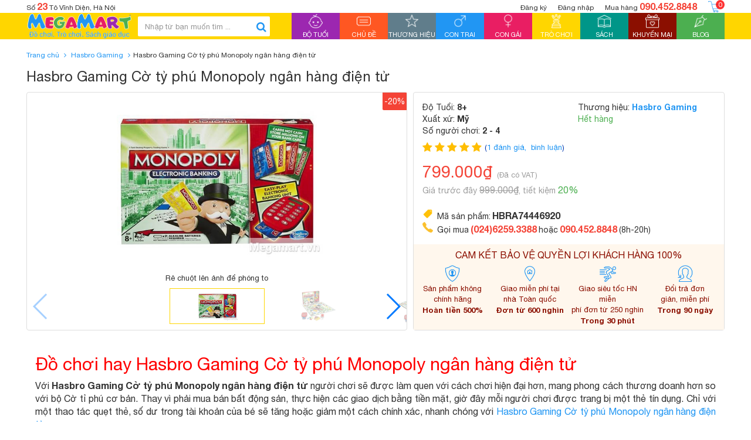

--- FILE ---
content_type: text/html; charset=utf-8
request_url: https://megamart.vn/hasbro-gaming-co-ty-phu-monopoly-ngan-hang-dien-tu
body_size: 21319
content:
<!DOCTYPE html>
<!--[if IE 9]> <html lang="en" class="ie9"> <![endif]-->
<!--[if !IE]><!-->
<html lang="en">
	<!--<![endif]-->
	<head>
		<meta charset="UTF-8" />
		<meta http-equiv="x-ua-compatible" content="ie=edge">
		<meta name='revisit-after' content='1 days' />
		<meta name="msvalidate.01" content="BC3633444016ACDBA65123006BC62118" />
		<meta name="google-site-verification" content="xnIK6O9ETxtkV0LMDPNhrFxjkHPfc81R9QpxeNV-qnI" />
		<title>Hasbro Gaming Cờ tỷ phú Monopoly ngân hàng điện tử</title>
		
		<meta name="description" content="Bộ sản phẩm&#160;Hasbro Gaming Cờ tỷ ph&#250; Monopoly ng&#226;n h&#224;ng điện tử - d&#242;ng Board game gi&#250;p người chơi c&#243; những gi&#226;y ph&#250;t giải tr&#237; b&#234;n bạn b&#232; v&#224; gia đ&#236;nh">
		
		
  <meta property="og:type" content="product">
  <meta property="og:title" content="Hasbro Gaming Cờ tỷ ph&#250; Monopoly ng&#226;n h&#224;ng điện tử">
  
  <meta property="og:image" content="http://bizweb.dktcdn.net/thumb/grande/100/004/338/products/hasbro-co-ty-phu-monopoly-ngan-hang-dien-tu-3.jpg?v=1468376855647">
  <meta property="og:image:secure_url" content="https://bizweb.dktcdn.net/thumb/grande/100/004/338/products/hasbro-co-ty-phu-monopoly-ngan-hang-dien-tu-3.jpg?v=1468376855647">
  
  <meta property="og:image" content="http://bizweb.dktcdn.net/thumb/grande/100/004/338/products/monopoly-electronic-banking1.jpg?v=1468376868937">
  <meta property="og:image:secure_url" content="https://bizweb.dktcdn.net/thumb/grande/100/004/338/products/monopoly-electronic-banking1.jpg?v=1468376868937">
  
  <meta property="og:image" content="http://bizweb.dktcdn.net/thumb/grande/100/004/338/products/hasbro-co-ty-phu-monopoly-ngan-hang-dien-tu-1.jpg?v=1468376903030">
  <meta property="og:image:secure_url" content="https://bizweb.dktcdn.net/thumb/grande/100/004/338/products/hasbro-co-ty-phu-monopoly-ngan-hang-dien-tu-1.jpg?v=1468376903030">
  
  <meta property="og:price:amount" content="799.000₫">
  <meta property="og:price:currency" content="VND">


  <meta property="og:description" content="Bộ sản phẩm&#160;Hasbro Gaming Cờ tỷ ph&#250; Monopoly ng&#226;n h&#224;ng điện tử - d&#242;ng Board game gi&#250;p người chơi c&#243; những gi&#226;y ph&#250;t giải tr&#237; b&#234;n bạn b&#232; v&#224; gia đ&#236;nh">

  <meta property="og:url" content="https://megamart.vn/hasbro-gaming-co-ty-phu-monopoly-ngan-hang-dien-tu">
  <meta property="og:site_name" content="Megamart.vn - Thế giới đồ chơi chính hãng">
		<meta property="fb:app_id" content="692610034202430" />
		<meta property="fb:admins" content="100009005172698" />
		<meta property="article:author" content="https://www.facebook.com/Megamart.com.vn" />
		<link href="https://plus.google.com/u/0/+MegamartVn" rel="publisher" />
		<meta name="geo.placename" content="Vietnamese" />
		<meta name="geo.region" content="VN" />
		<meta name="google-site-verification" content="ZTcOi2JqbCa9k0HlusVG6CGAEb89V5Ls6X9q3ZjbSo0" />
		<link rel="canonical" href="https://megamart.vn/hasbro-gaming-co-ty-phu-monopoly-ngan-hang-dien-tu">
		<meta name="viewport" content="width=device-width, initial-scale=1, maximum-scale=1, user-scalable=no">
		

		<!-- Favorite Icons============================================================================== -->
		<link rel="icon" href="//bizweb.dktcdn.net/100/004/338/themes/85073/assets/favicon.png?1593425339820" type="image/x-icon" />

		<!-- Web Fonts & Font Awesome============================================================================== -->
		<link href="//bizweb.dktcdn.net/100/004/338/themes/85073/assets/font-helveticaneue.css?1593425339820" rel="stylesheet" type="text/css" media="all" />
		<link href="//bizweb.dktcdn.net/100/004/338/themes/85073/assets/font-awesome.min.css?1593425339820" rel="stylesheet" type="text/css" media="all" />

		<!-- CSS styles | bootstrap first============================================================================== -->	
		<link href="//bizweb.dktcdn.net/100/004/338/themes/85073/assets/bootstrap.min.css?1593425339820" rel="stylesheet" type="text/css" media="all" />
		<link href="//bizweb.dktcdn.net/100/004/338/themes/85073/assets/swiper.min.css?1593425339820" rel="stylesheet" type="text/css" media="all" />
		<link href="//bizweb.dktcdn.net/100/004/338/themes/85073/assets/megamart.css?1593425339820" rel="stylesheet" type="text/css" media="all" />
		<link href="//bizweb.dktcdn.net/100/004/338/themes/85073/assets/megamart-responsive.css?1593425339820" rel="stylesheet" type="text/css" media="all" />
		<link href="//bizweb.dktcdn.net/100/004/338/themes/85073/assets/bootstrap-select.css?1593425339820" rel="stylesheet" type="text/css" media="all" />

		<!-- Javascript============================================================================== -->		
		<script src="//bizweb.dktcdn.net/100/004/338/themes/85073/assets/modernizr-2.8.3.min.js?1593425339820" type="text/javascript"></script>
		<script src="//bizweb.dktcdn.net/100/004/338/themes/85073/assets/jquery-1.12.0.min.js?1593425339820" type="text/javascript"></script>	
		<script src="//bizweb.dktcdn.net/100/004/338/themes/85073/assets/bootstrap.min.js?1593425339820" type="text/javascript"></script>	
		<script src="//bizweb.dktcdn.net/100/004/338/themes/85073/assets/swiper.jquery.min.js?1593425339820" type="text/javascript"></script>	
		<script src="//bizweb.dktcdn.net/100/004/338/themes/85073/assets/bootstrap-tabcollapse.js?1593425339820" type="text/javascript"></script>	
		<script src="//bizweb.dktcdn.net/100/004/338/themes/85073/assets/megamart.js?1593425339820" type="text/javascript"></script>	
		<script src="//bizweb.dktcdn.net/100/004/338/themes/85073/assets/bootstrap-select.js?1593425339820" type="text/javascript"></script>	
		<script src="//bizweb.dktcdn.net/100/004/338/themes/85073/assets/jquery.raty-fa.js?1593425339820" type="text/javascript"></script>
		<script src="//bizweb.dktcdn.net/100/004/338/themes/85073/assets/jquery.zoom.min.js?1593425339820" type="text/javascript"></script>
		
		<script>
	var Bizweb = Bizweb || {};
	Bizweb.store = 'megamart.mysapo.net';
	Bizweb.id = 4338;
	Bizweb.theme = {"id":85073,"name":"Megamart 1.0","role":"main"};
	Bizweb.template = 'product';
	if(!Bizweb.fbEventId)  Bizweb.fbEventId = 'xxxxxxxx-xxxx-4xxx-yxxx-xxxxxxxxxxxx'.replace(/[xy]/g, function (c) {
	var r = Math.random() * 16 | 0, v = c == 'x' ? r : (r & 0x3 | 0x8);
				return v.toString(16);
			});		
</script>
<script>
	(function () {
		function asyncLoad() {
			var urls = ["https://maps.sapoapps.vn/CreateScriptTag/CreateScriptTag?store=megamart.mysapo.net","//instantsearch.sapoapps.vn/scripts/instantsearch-st.js?store=megamart.mysapo.net","//productreviews.sapoapps.vn/assets/js/productreviews.min.js?store=megamart.mysapo.net","https://blogstatistics.sapoapps.vn/scripts/ab_blogstatistics_scripttag.js?store=megamart.mysapo.net","https://productsrecommend.sapoapps.vn/assets/js/script.js?store=megamart.mysapo.net","https://availablenotice.sapoapps.vn/scripts/ab_availablenotice_scripttag.min.js?store=megamart.mysapo.net","//instantsearch.sapoapps.vn/scripts/instantsearch-st.js?store=megamart.mysapo.net"];
			for (var i = 0; i < urls.length; i++) {
				var s = document.createElement('script');
				s.type = 'text/javascript';
				s.async = true;
				s.src = urls[i];
				var x = document.getElementsByTagName('script')[0];
				x.parentNode.insertBefore(s, x);
			}
		};
		window.attachEvent ? window.attachEvent('onload', asyncLoad) : window.addEventListener('load', asyncLoad, false);
	})();
</script>


<script>
	window.BizwebAnalytics = window.BizwebAnalytics || {};
	window.BizwebAnalytics.meta = window.BizwebAnalytics.meta || {};
	window.BizwebAnalytics.meta.currency = 'VND';
	window.BizwebAnalytics.tracking_url = '/s';

	var meta = {};
	
	meta.product = {"id": 1819533, "vendor": "Hasbro", "name": "Hasbro Gaming Cờ tỷ phú Monopoly ngân hàng điện tử",
	"type": "Hasbro Gaming", "price": 799000 };
	
	
	for (var attr in meta) {
	window.BizwebAnalytics.meta[attr] = meta[attr];
	}
</script>

	
		<script src="/dist/js/stats.min.js?v=96f2ff2"></script>
	



<!-- Google Tag Manager -->
<noscript><iframe src="//www.googletagmanager.com/ns.html?id=GTM-WLVCWL"
height="0" width="0" style="display:none;visibility:hidden"></iframe></noscript>
<script>(function(w,d,s,l,i){w[l]=w[l]||[];w[l].push({'gtm.start':
new Date().getTime(),event:'gtm.js'});var f=d.getElementsByTagName(s)[0],
j=d.createElement(s),dl=l!='dataLayer'?'&l='+l:'';j.async=true;j.src=
'//www.googletagmanager.com/gtm.js?id='+i+dl;f.parentNode.insertBefore(j,f);
})(window,document,'script','dataLayer','GTM-WLVCWL');</script>
<!-- End Google Tag Manager -->
<script>

	window.enabled_enhanced_ecommerce = false;

</script>

<script>

	try {
		
				gtag('event', 'view_item', {
					event_category: 'engagement',
					event_label: "Hasbro Gaming Cờ tỷ phú Monopoly ngân hàng điện tử"
				});
		
	} catch(e) { console.error('UA script error', e);}
	

</script>




<!--Facebook Pixel Code-->
<script>
	!function(f, b, e, v, n, t, s){
	if (f.fbq) return; n = f.fbq = function(){
	n.callMethod?
	n.callMethod.apply(n, arguments):n.queue.push(arguments)}; if (!f._fbq) f._fbq = n;
	n.push = n; n.loaded = !0; n.version = '2.0'; n.queue =[]; t = b.createElement(e); t.async = !0;
	t.src = v; s = b.getElementsByTagName(e)[0]; s.parentNode.insertBefore(t, s)}
	(window,
	document,'script','https://connect.facebook.net/en_US/fbevents.js');
	fbq('init', '2017050475239145', {} , {'agent': 'plsapo'}); // Insert your pixel ID here.
	fbq('track', 'PageView',{},{ eventID: Bizweb.fbEventId });
	
	fbq('track', 'ViewContent', {
	content_ids: [1819533],
	content_name: '"Hasbro Gaming Cờ tỷ phú Monopoly ngân hàng điện tử"',
	content_type: 'product_group',
	value: '799000',
	currency: window.BizwebAnalytics.meta.currency
	}, { eventID: Bizweb.fbEventId });
	
</script>
<noscript>
	<img height='1' width='1' style='display:none' src='https://www.facebook.com/tr?id=2017050475239145&ev=PageView&noscript=1' />
</noscript>
<!--DO NOT MODIFY-->
<!--End Facebook Pixel Code-->



<script>
	var eventsListenerScript = document.createElement('script');
	eventsListenerScript.async = true;
	
	eventsListenerScript.src = "/dist/js/store_events_listener.min.js?v=1b795e9";
	
	document.getElementsByTagName('head')[0].appendChild(eventsListenerScript);
</script>







		
		<link href="//bizweb.dktcdn.net/100/004/338/themes/85073/assets/tkn-style.css?1593425339820" rel="stylesheet" type="text/css" media="all" />
		<!--<link href='https://maxcdn.bootstrapcdn.com/font-awesome/4.5.0/css/font-awesome.min.css' rel='stylesheet'>-->
		<script src="//bizweb.dktcdn.net/100/004/338/themes/85073/assets/tkn-util.js?1593425339820" type="text/javascript"></script>
		<link href="//bizweb.dktcdn.net/100/004/338/themes/85073/assets/tkn-style.css?1593425339820" rel="stylesheet" type="text/css" media="all" />
		<!--<link href='https://maxcdn.bootstrapcdn.com/font-awesome/4.5.0/css/font-awesome.min.css' rel='stylesheet'>-->

		<link href="//bizweb.dktcdn.net/100/004/338/themes/85073/assets/appbulk-selling-products.css?1593425339820" rel="stylesheet" type="text/css" media="all" />
		<link href="//bizweb.dktcdn.net/100/004/338/themes/85073/assets/appbulk-available-notice.css?1593425339820" rel="stylesheet" type="text/css" media="all" />
		<link href="//bizweb.dktcdn.net/100/004/338/themes/85073/assets/iwish.css?1593425339820" rel="stylesheet" type="text/css" media="all" />
		<link href="//bizweb.dktcdn.net/100/004/338/themes/85073/assets/appbulk-product-statistics.css?1593425339820" rel="stylesheet" type="text/css" media="all" />
	<link href="//bizweb.dktcdn.net/100/004/338/themes/85073/assets/tkn-style.css?1593425339820" rel="stylesheet" type="text/css" media="all" />

<link href="//bizweb.dktcdn.net/100/004/338/themes/85073/assets/appbulk-blog-statistics.css?1593425339820" rel="stylesheet" type="text/css" media="all" />
<script>var ProductReviewsAppUtil=ProductReviewsAppUtil || {};</script>
<link href="//bizweb.dktcdn.net/100/004/338/themes/85073/assets/appbulk-buyxgety.css?1593425339820" rel="stylesheet" type="text/css" media="all" />
<link href="//bizweb.dktcdn.net/100/004/338/themes/85073/assets/tkn-style.css?1593425339820" rel="stylesheet" type="text/css" media="all" />
<link href='https://instantsearch.sapoapps.vn/content/font-awesome/css/font-awesome.min.css' rel='stylesheet'>
<link href="//bizweb.dktcdn.net/100/004/338/themes/85073/assets/tkn-style.css?1593425339820" rel="stylesheet" type="text/css" media="all" />
<link href='https://instantsearch.sapoapps.vn/content/font-awesome/css/font-awesome.min.css' rel='stylesheet'>
</head>
	<body class="product-detail-page">
		<div id="page-wrapper">
			<!-- SITE HEADER=========================================================================== -->
			<div id="site-header">
				<header id="header" class="header">
					<div class="container">
						<div class="header__top clearfix hidden-xs hidden-sm">
							<div class="header__top__address pull-left">Số <b>23</b> Tô Vĩnh Diện, Hà Nội</div>
							<div class="pull-right header__top__action">
								
													
								<a class="header__top__register" href="/account/register">Đăng ký</a>
								<a class="header__top__sign-in" href="/account/login">Đăng nhập</a>
								
								
								<a class="header__top__hot-line" href="javascript:void(0)">Mua hàng <b>090.452.8848</b></a>
								<a class="header__top__cart" href="/cart">
									<img src="//bizweb.dktcdn.net/100/004/338/themes/85073/assets/shopping%20cart-100.png?1593425339820" alt="giỏ hàng"/>
									<span class="cart_item_count">0</span>
								</a>
							</div>
						</div>
					</div>
					<div class="header--main">
						<div class="container clearfix header--main__inner">
							<a href="javascript:void(0)" class="toogle-menu hidden-lg" id="toogle-mobile-menu--header">
								<span class="toogle-menu--inner">
									<span></span>
								</span>
								<span class="toogle-menu-text toogle-menu-text--inactive">Menu</span>
								<span class="toogle-menu-text toogle-menu-text--active">Đóng</span>
							</a>
							<a class="header__logo" href="/" title="Megamart.vn - Thế giới đồ chơi chính hãng">
									
									
								<img src="//bizweb.dktcdn.net/100/004/338/themes/85073/assets/logo.jpg?1593425339820" alt="Megamart.vn - Thế giới đồ chơi chính hãng">
									
													
							</a>
							<form action="/search" method="get" class="header--main__search-form search-form">
								<div class="search-box">
									<input type="text" class="form-control search-box__input" name="query" id="search" placeholder="Nhập từ bạn muốn tìm ...">
									<button class="search-box__submit"><i class="fa fa-search"></i></button>
								</div>
							</form>
							<div class="hidden quick-search__submit-btn--outer header--main__quick-search__submit-btn">
								<button id="toogle-top-mobile-quick-search" type="button" class="btn quick-search__submit-btn  hidden-lg">
									<span class="text-uppercase">Tìm nhanh</span>
								</button>
								<a href="javascript:void(0)" class="toggle-top-mobile-quick-search active">
									<span class="toggle-top-mobile-quick-search--inner">
										<span></span>
									</span>
								</a>
							</div>
							<nav class="header--main__nav hidden-md hidden-sm hidden-xs" id="header--main__nav">
								<ul>
									<li class="bg-purple">
										<a href="/do-tuoi" data-main-nav-menu="age" class="">
											<span class="header--main__nav--item-img text-center">
												<img src="//bizweb.dktcdn.net/100/004/338/themes/85073/assets/babys_room_50.png?1593425339820" alt="Độ tuổi" /></span>
											<span class="header--main__nav--item-name text-center text-uppercase">Độ tuổi</span>
											<span class="header--main__nav--item-active-part"></span>
										</a>
									</li>
									<li class="bg-orange">
										<a href="/chu-de" data-main-nav-menu="topic" class="">
											<span class="header--main__nav--item-img text-center">
												<img src="//bizweb.dktcdn.net/100/004/338/themes/85073/assets/category-100.png?1593425339820" alt="Chủ đề" /></span>
											<span class="header--main__nav--item-name text-center text-uppercase">Chủ đề</span>
											<span class="header--main__nav--item-active-part"></span>
										</a>
									</li>
									<li class="bg-gray">
										<a href="/thuong-hieu" data-main-nav-menu="brand"  class="">
											<span class="header--main__nav--item-img text-center">
												<img src="//bizweb.dktcdn.net/100/004/338/themes/85073/assets/star-50.png?1593425339820" alt="Thương hiệu"/>
											</span>
											<span class="header--main__nav--item-name text-center text-uppercase">Thương hiệu</span>
											<span class="header--main__nav--item-active-part"></span>
										</a>
									</li>
									<li class="bg-blue">
										<a href="/do-choi-con-trai" data-main-nav-menu="boys"  class=" hidden-sub-menu ">
											<span class="header--main__nav--item-img text-center">
												<img src="//bizweb.dktcdn.net/100/004/338/themes/85073/assets/male-50.png?1593425339820" alt="Con trai"/>
											</span>
											<span class="header--main__nav--item-name text-center text-uppercase">Con trai</span>
											<span class="header--main__nav--item-active-part"></span>
										</a>
									</li>
									<li class="bg-pink">
										<a href="/do-choi-con-gai" data-main-nav-menu="girls"  class=" hidden-sub-menu ">
											<span class="header--main__nav--item-img text-center">
												<img src="//bizweb.dktcdn.net/100/004/338/themes/85073/assets/female-50.png?1593425339820" alt="Con gái"/>
											</span>
											<span class="header--main__nav--item-name text-center text-uppercase">Con gái</span>
											<span class="header--main__nav--item-active-part"></span>
										</a>
									</li>
									<li class="bg-yellow">
										<a href="/tro-choi" data-main-nav-menu="games" class="">
											<span class="header--main__nav--item-img text-center">
												<img src="//bizweb.dktcdn.net/100/004/338/themes/85073/assets/games-50.png?1593425339820" alt="Trò chơi" />
											</span>
											<span class="header--main__nav--item-name text-center text-uppercase">Trò chơi</span>
											<span class="header--main__nav--item-active-part"></span>
										</a>
									</li>
									<li class="bg-emerald-green">
										<a href="/sach" data-main-nav-menu="books" class=" hidden-sub-menu ">
											<span class="header--main__nav--item-img text-center">
												<img src="//bizweb.dktcdn.net/100/004/338/themes/85073/assets/book-50.png?1593425339820" alt="Sách" />
											</span>
											<span class="header--main__nav--item-name text-center text-uppercase">Sách</span>
											<span class="header--main__nav--item-active-part"></span>
										</a>
									</li>
									<li class="bg-brown">
										<a href="/khuyen-mai" data-main-nav-menu="promotion" class="">
											<span class="header--main__nav--item-img text-center">
												<img src="//bizweb.dktcdn.net/100/004/338/themes/85073/assets/wedding_gift_50.png?1593425339820" alt="Khuyến mại" />
											</span>
											<span class="header--main__nav--item-name text-center text-uppercase">Khuyến mại</span>
											<span class="header--main__nav--item-active-part"></span>
										</a>
									</li>
									<li class="bg-green">
										<a href="/blog" data-main-nav-menu="blogs" class="">
											<span class="header--main__nav--item-img text-center">
												<img src="//bizweb.dktcdn.net/100/004/338/themes/85073/assets/blog-50.png?1593425339820" alt="Blog" />
											</span>
											<span class="header--main__nav--item-name text-center text-uppercase">Blog</span>
											<span class="header--main__nav--item-active-part"></span>
										</a>
									</li>
								</ul>
							</nav>
							<a class="header__cart hidden-lg hidden-md" href="/cart">
								<img src="//bizweb.dktcdn.net/100/004/338/themes/85073/assets/shopping%20cart-100.png?1593425339820" alt="giỏ hàng" />
							</a>
						</div>
						<div class="header--main__nav-content hidden" id="header--main__nav-content">
							<div class="container">
								<div id="main-nav-menu-age" class="header--main__nav-content-item hidden">
									<ul class="row">
										<li class="col-lg-4 header--main__nav-sub-menu-item header--main__nav-sub-menu-item--border-blue">
											<a href="/do-choi-0-den-6-thang-tuoi">
												<span class="header--main__nav-sub-menu-item__img-wrapper"></span> 
												0 - 06 tháng tuổi
											</a>
										</li>
										<li class="col-lg-4 header--main__nav-sub-menu-item header--main__nav-sub-menu-item--border-blue">
											<a href="/do-choi-7-den-12-thang-tuoi">
												<span class="header--main__nav-sub-menu-item__img-wrapper"></span> 
												07 - 12 tháng tuổi
											</a>
										</li>
										<li class="col-lg-4 header--main__nav-sub-menu-item header--main__nav-sub-menu-item--border-blue">
											<a href="/do-choi-1-den-2-tuoi">
												<span class="header--main__nav-sub-menu-item__img-wrapper"></span> 
												1 - 2 tuổi
											</a>
										</li>
										<li class="col-lg-4 header--main__nav-sub-menu-item header--main__nav-sub-menu-item--border-blue">
											<a href="/do-choi-3-den-4-tuoi">
												<span class="header--main__nav-sub-menu-item__img-wrapper"></span> 
												3 - 4 tuổi
											</a>
										</li>
										<li class="col-lg-4 header--main__nav-sub-menu-item header--main__nav-sub-menu-item--border-blue">
											<a href="/do-choi-5-den-6-tuoi">
												<span class="header--main__nav-sub-menu-item__img-wrapper"></span> 
												5 - 6 tuổi
											</a>
										</li>
										<li class="col-lg-4 header--main__nav-sub-menu-item header--main__nav-sub-menu-item--border-blue">
											<a href="/do-choi-7-den-8-tuoi">
												<span class="header--main__nav-sub-menu-item__img-wrapper"></span> 
												7 -8 tuổi
											</a>
										</li>
										<li class="col-lg-4 header--main__nav-sub-menu-item header--main__nav-sub-menu-item--border-blue">
											<a href="/do-choi-9-den-11-tuoi">
												<span class="header--main__nav-sub-menu-item__img-wrapper"></span> 
												9 - 11 tuổi
											</a>
										</li>
										<li class="col-lg-4 header--main__nav-sub-menu-item header--main__nav-sub-menu-item--border-blue">
											<a href="/do-choi-12-den-14-tuoi">
												<span class="header--main__nav-sub-menu-item__img-wrapper"></span> 
												12 - 14 tuổi
											</a>
										</li>
										<li class="col-lg-4 header--main__nav-sub-menu-item header--main__nav-sub-menu-item--border-blue">
											<a href="/do-choi-tren-14-tuoi">
												<span class="header--main__nav-sub-menu-item__img-wrapper"></span> 
												14+ tuổi
											</a>
										</li>
										<li class="col-lg-4 header--main__nav-sub-menu-item header--main__nav-sub-menu-item--border-green">
											<a href="/do-choi-gia-duoi-150-nghin">
												<span class="header--main__nav-sub-menu-item__img-wrapper"></span> 
												Dưới 150.000đ
											</a>
										</li>
										<li class="col-lg-4 header--main__nav-sub-menu-item header--main__nav-sub-menu-item--border-green">
											<a href="/do-choi-gia-150-den-300-nghin">
												<span class="header--main__nav-sub-menu-item__img-wrapper"></span> 
												150.000đ - 300.000đ
											</a>
										</li>
										<li class="col-lg-4 header--main__nav-sub-menu-item header--main__nav-sub-menu-item--border-green">
											<a href="/do-choi-gia-300-den-500-nghin">
												<span class="header--main__nav-sub-menu-item__img-wrapper"></span> 
												300.000đ - 500.000đ
											</a>
										</li>
										<li class="col-lg-4 header--main__nav-sub-menu-item header--main__nav-sub-menu-item--border-green">
											<a href="/do-choi-gia-500-nghin-den-1-trieu">
												<span class="header--main__nav-sub-menu-item__img-wrapper"></span> 
												500.000đ - 1.000.000đ
											</a>
										</li>
										<li class="col-lg-4 header--main__nav-sub-menu-item header--main__nav-sub-menu-item--border-green">
											<a href="/do-choi-gia-1-den-3-trieu">
												<span class="header--main__nav-sub-menu-item__img-wrapper"></span> 
												1.000.000đ - 3.000.000đ
											</a>
										</li>
										<li class="col-lg-4 header--main__nav-sub-menu-item header--main__nav-sub-menu-item--border-green">
											<a href="/do-choi-tren-3-trieu">
												<span class="header--main__nav-sub-menu-item__img-wrapper"></span> 
												Trên 3.000.000đ
											</a>
										</li>
									</ul>
								</div>
								<div id="main-nav-menu-topic" class="header--main__nav-content-item hidden">
									<ul class="row">
										<li class="col-lg-4 header--main__nav-sub-menu-item header--main__nav-sub-menu-item--border-pink">
											<a href="/do-choi-xep-hinh-lap-ghep">
												<span class="header--main__nav-sub-menu-item__img-wrapper">
													<img src="//bizweb.dktcdn.net/100/004/338/themes/85073/assets/menu-topic-1.jpg?1593425339820" />
												</span> 
												Đồ chơi Xếp hình & Lắp ghép
											</a>
										</li>
										<li class="col-lg-4 header--main__nav-sub-menu-item header--main__nav-sub-menu-item--border-pink">
											<a href="/do-choi-thong-minh">
												<span class="header--main__nav-sub-menu-item__img-wrapper">
													<img src="//bizweb.dktcdn.net/100/004/338/themes/85073/assets/menu-topic-2.jpg?1593425339820" />
												</span> 
												Đồ chơi thông minh
											</a>
										</li>
										<li class="col-lg-4 header--main__nav-sub-menu-item header--main__nav-sub-menu-item--border-pink">
											<a href="/do-choi-mo-hinh">
												<span class="header--main__nav-sub-menu-item__img-wrapper">
													<img src="//bizweb.dktcdn.net/100/004/338/themes/85073/assets/menu-topic-3.jpg?1593425339820" />
												</span> 
												Đồ chơi Mô hình
											</a>
										</li>
										<li class="col-lg-4 header--main__nav-sub-menu-item header--main__nav-sub-menu-item--border-pink">
											<a href="/mo-hinh-nhan-vat">
												<span class="header--main__nav-sub-menu-item__img-wrapper">
													<img src="//bizweb.dktcdn.net/100/004/338/themes/85073/assets/menu-topic-4.jpg?1593425339820" />
												</span> 
												Mô hình nhân vật
											</a>
										</li>
										<li class="col-lg-4 header--main__nav-sub-menu-item header--main__nav-sub-menu-item--border-pink">
											<a href="/the-gioi-dong-vat">
												<span class="header--main__nav-sub-menu-item__img-wrapper">
													<img src="//bizweb.dktcdn.net/100/004/338/themes/85073/assets/menu-topic-5.jpg?1593425339820" />
												</span> Thế giới Động vật
											</a>
										</li>
										<li class="col-lg-4 header--main__nav-sub-menu-item header--main__nav-sub-menu-item--border-pink">
											<a href="/do-choi-am-nhac">
												<span class="header--main__nav-sub-menu-item__img-wrapper">
													<img src="//bizweb.dktcdn.net/100/004/338/themes/85073/assets/menu-topic-6.jpg?1593425339820" />
												</span> 
												Đồ chơi Âm nhạc
											</a>
										</li>
										<li class="col-lg-4 header--main__nav-sub-menu-item header--main__nav-sub-menu-item--border-pink">
											<a href="/do-choi-theo-phim">
												<span class="header--main__nav-sub-menu-item__img-wrapper">
													<img src="//bizweb.dktcdn.net/100/004/338/themes/85073/assets/menu-topic-7.jpg?1593425339820" />
												</span> 
												Đồ chơi theo phim
											</a>
										</li>
										<li class="col-lg-4 header--main__nav-sub-menu-item header--main__nav-sub-menu-item--border-pink">
											<a href="/do-choi-van-dong">
												<span class="header--main__nav-sub-menu-item__img-wrapper">
													<img src="//bizweb.dktcdn.net/100/004/338/themes/85073/assets/menu-topic-8.jpg?1593425339820" />
												</span> 
												Đồ chơi Vận động
											</a>
										</li>
										<li class="col-lg-4 header--main__nav-sub-menu-item header--main__nav-sub-menu-item--border-pink">
											<a href="/bup-be-thu-nhoi-bong">
												<span class="header--main__nav-sub-menu-item__img-wrapper">
													<img src="//bizweb.dktcdn.net/100/004/338/themes/85073/assets/menu-topic-9.jpg?1593425339820" />
												</span> 
												Búp bê & Thú nhồi bông
											</a>
										</li>
										<li class="col-lg-4 header--main__nav-sub-menu-item header--main__nav-sub-menu-item--border-pink">
											<a href="/do-choi-nau-an-nha-bep">
												<span class="header--main__nav-sub-menu-item__img-wrapper">
													<img src="//bizweb.dktcdn.net/100/004/338/themes/85073/assets/menu-topic-10.jpg?1593425339820" />
												</span> 
												Đồ chơi Nấu ăn & Nhà bếp
											</a>
										</li>
										<li class="col-lg-4 header--main__nav-sub-menu-item header--main__nav-sub-menu-item--border-pink">
											<a href="/do-choi-thu-cong-nghe-thuat">
												<span class="header--main__nav-sub-menu-item__img-wrapper">
													<img src="//bizweb.dktcdn.net/100/004/338/themes/85073/assets/menu-topic-11.jpg?1593425339820" />
												</span> 
												Đồ chơi Thủ công & Nghệ thuật
											</a>
										</li>
										<li class="col-lg-4 header--main__nav-sub-menu-item header--main__nav-sub-menu-item--border-pink">
											<a href="/do-choi-cho-tre-so-sinh">
												<span class="header--main__nav-sub-menu-item__img-wrapper">
													<img src="//bizweb.dktcdn.net/100/004/338/themes/85073/assets/menu-topic-12.jpg?1593425339820" />
												</span> 
												Đồ chơi cho Trẻ sơ sinh
											</a>
										</li>
									</ul>
								</div>
								<div id="main-nav-menu-brand" class="header--main__nav-content-item hidden">
									<ul class="row">
										<li class="col-lg-4 header--main__nav-sub-menu-item header--main__nav-sub-menu-item--border-green">
											<a href="/made-in-viet-nam">
												<span class="header--main__nav-sub-menu-item__img-wrapper">
													<img src="//bizweb.dktcdn.net/100/004/338/themes/85073/assets/menu-brand-1.jpg?1593425339820" />
												</span>
												Made in Việt Nam
											</a>
										</li>
										<li class="col-lg-4 header--main__nav-sub-menu-item header--main__nav-sub-menu-item--border-green">
											<a href="/lego">
												<span class="header--main__nav-sub-menu-item__img-wrapper">
													<img src="//bizweb.dktcdn.net/100/004/338/themes/85073/assets/menu-brand-2.jpg?1593425339820" />
												</span>
												Lego
											</a>
										</li>
										<li class="col-lg-4 header--main__nav-sub-menu-item header--main__nav-sub-menu-item--border-green">
											<a href="/barbie">
												<span class="header--main__nav-sub-menu-item__img-wrapper">
													<img src="//bizweb.dktcdn.net/100/004/338/themes/85073/assets/menu-brand-3.jpg?1593425339820" />
												</span>
												Barbie
											</a>
										</li>
										<li class="col-lg-4 header--main__nav-sub-menu-item header--main__nav-sub-menu-item--border-green">
											<a href="/hot-wheels">
												<span class="header--main__nav-sub-menu-item__img-wrapper">
													<img src="//bizweb.dktcdn.net/100/004/338/themes/85073/assets/menu-brand-4.jpg?1593425339820" />
												</span>
												Hot Wheels
											</a>
										</li>
										<li class="col-lg-4 header--main__nav-sub-menu-item header--main__nav-sub-menu-item--border-green">
											<a href="/battat">
												<span class="header--main__nav-sub-menu-item__img-wrapper">
													<img src="//bizweb.dktcdn.net/100/004/338/themes/85073/assets/menu-brand-5.jpg?1593425339820" />
												</span>
												Battat
											</a>
										</li>
										<li class="col-lg-4 header--main__nav-sub-menu-item header--main__nav-sub-menu-item--border-green">
											<a href="/crayola">
												<span class="header--main__nav-sub-menu-item__img-wrapper">
													<img src="//bizweb.dktcdn.net/100/004/338/themes/85073/assets/menu-brand-6.jpg?1593425339820" />
												</span>
												Crayola
											</a>
										</li>
										<li class="col-lg-4 header--main__nav-sub-menu-item header--main__nav-sub-menu-item--border-green">
											<a href="/play-doh">
												<span class="header--main__nav-sub-menu-item__img-wrapper">
													<img src="//bizweb.dktcdn.net/100/004/338/themes/85073/assets/menu-brand-7.jpg?1593425339820" />
												</span>
												Play-Doh
											</a>
										</li>
										<li class="col-lg-4 header--main__nav-sub-menu-item header--main__nav-sub-menu-item--border-green">
											<a href="/thomas-and-friends">
												<span class="header--main__nav-sub-menu-item__img-wrapper">
													<img src="//bizweb.dktcdn.net/100/004/338/themes/85073/assets/menu-brand-8.jpg?1593425339820" />
												</span>
												Thomas & Friends
											</a>
										</li>
										<li class="col-lg-4 header--main__nav-sub-menu-item header--main__nav-sub-menu-item--border-green">
											<a href="/yoyo-duncan">
												<span class="header--main__nav-sub-menu-item__img-wrapper">
													<img src="//bizweb.dktcdn.net/100/004/338/themes/85073/assets/menu-brand-9.jpg?1593425339820" />
												</span>
												Yoyo Duncan
											</a>
										</li>
										<li class="col-lg-4 header--main__nav-sub-menu-item header--main__nav-sub-menu-item--border-green">
											<a href="/mega-bloks">
												<span class="header--main__nav-sub-menu-item__img-wrapper">
													<img src="//bizweb.dktcdn.net/100/004/338/themes/85073/assets/menu-brand-10.jpg?1593425339820" />
												</span> Mega Bloks
											</a>
										</li>
										<li class="col-lg-4 header--main__nav-sub-menu-item header--main__nav-sub-menu-item--border-green">
											<a href="/transformers">
												<span class="header--main__nav-sub-menu-item__img-wrapper">
													<img src="//bizweb.dktcdn.net/100/004/338/themes/85073/assets/menu-brand-11.jpg?1593425339820" />
												</span>
												Transformers
											</a>
										</li>
										
										<li class="col-lg-4 header--main__nav-sub-menu-item header--main__nav-sub-menu-item--border-green">
											<a href="/fisher-price">
												<span class="header--main__nav-sub-menu-item__img-wrapper">
													<img src="//bizweb.dktcdn.net/100/004/338/themes/85073/assets/menu-brand-12.jpg?1593425339820" />
												</span>
												Fisher-Price
											</a>
										</li>
										<li class="col-lg-4 header--main__nav-sub-menu-item header--main__nav-sub-menu-item--border-green">
											<a href="/mattel-games">
												<span class="header--main__nav-sub-menu-item__img-wrapper">
													<img src="//bizweb.dktcdn.net/100/004/338/themes/85073/assets/menu-brand-13.jpg?1593425339820" />
												</span>
												Mattel Games
											</a>
										</li>
										<li class="col-lg-4 header--main__nav-sub-menu-item header--main__nav-sub-menu-item--border-green">
											<a href="/hasbro-gaming">
												<span class="header--main__nav-sub-menu-item__img-wrapper">
													<img src="//bizweb.dktcdn.net/100/004/338/themes/85073/assets/menu-brand-14.jpg?1593425339820" />
												</span>
												Hasbro Gaming
											</a>
										</li>
										
										<li class="col-lg-4 header--main__nav-sub-menu-item header--main__nav-sub-menu-item--border-green">
											<a href="/thuong-hieu">
												<span class="header--main__nav-sub-menu-item__img-wrapper">
													<img src="//bizweb.dktcdn.net/100/004/338/themes/85073/assets/menu-brand-15.jpg?1593425339820" />
												</span>
												Toàn bộ thương hiệu
											</a>
										</li>
									</ul>
								</div>
								<div id="main-nav-menu-boys" class="header--main__nav-content-item hidden">
									<ul class="row">
										<li class="col-lg-4 header--main__nav-sub-menu-item header--main__nav-sub-menu-item--border-orange">
											<a href="/do-choi-van-dong">
												<span class="header--main__nav-sub-menu-item__img-wrapper">
													<img src="//bizweb.dktcdn.net/100/004/338/themes/85073/assets/menu-boys-1.jpg?1593425339820" />
												</span>
												Đồ chơi Vận động
											</a>
										</li>
										<li class="col-lg-4 header--main__nav-sub-menu-item header--main__nav-sub-menu-item--border-orange">
											<a href="/do-choi-mo-hinh">
												<span class="header--main__nav-sub-menu-item__img-wrapper">
													<img src="//bizweb.dktcdn.net/100/004/338/themes/85073/assets/menu-boys-2.jpg?1593425339820" />
												</span>
												Đồ chơi Mô hình
											</a>
										</li>
										<li class="col-lg-4 header--main__nav-sub-menu-item header--main__nav-sub-menu-item--border-orange">
											<a href="/mo-hinh-nhan-vat">
												<span class="header--main__nav-sub-menu-item__img-wrapper">
													<img src="//bizweb.dktcdn.net/100/004/338/themes/85073/assets/menu-boys-3.jpg?1593425339820" />
												</span>
												Mô hình Nhân vật
											</a>
										</li>
										<li class="col-lg-4 header--main__nav-sub-menu-item header--main__nav-sub-menu-item--border-orange">
											<a href="/do-choi-xep-hinh-lap-ghep">
												<span class="header--main__nav-sub-menu-item__img-wrapper">
													<img src="//bizweb.dktcdn.net/100/004/338/themes/85073/assets/menu-boys-4.jpg?1593425339820" />
												</span>
												Đồ chơi Xếp hình & Lắp ghép
											</a>
										</li>
										<li class="col-lg-4 header--main__nav-sub-menu-item header--main__nav-sub-menu-item--border-orange">
											<a href="/the-gioi-dong-vat">
												<span class="header--main__nav-sub-menu-item__img-wrapper">
													<img src="//bizweb.dktcdn.net/100/004/338/themes/85073/assets/menu-boys-5.jpg?1593425339820" />
												</span>
												Thế giới Động vật
											</a>
										</li>
										<li class="col-lg-4 header--main__nav-sub-menu-item header--main__nav-sub-menu-item--border-orange">
											<a href="/do-choi-theo-phim">
												<span class="header--main__nav-sub-menu-item__img-wrapper">
													<img src="//bizweb.dktcdn.net/100/004/338/themes/85073/assets/menu-boys-6.jpg?1593425339820" />
												</span>
												Đồ chơi theo Phim
											</a>
										</li>
										<li class="col-lg-4 header--main__nav-sub-menu-item header--main__nav-sub-menu-item--border-orange">
											<a href="/do-choi-am-nhac">
												<span class="header--main__nav-sub-menu-item__img-wrapper">
													<img src="//bizweb.dktcdn.net/100/004/338/themes/85073/assets/menu-boys-7.jpg?1593425339820" />
												</span>
												Đồ chơi Âm nhạc
											</a>
										</li>
										<li class="col-lg-4 header--main__nav-sub-menu-item header--main__nav-sub-menu-item--border-orange">
											<a href="/do-choi-thong-minh">
												<span class="header--main__nav-sub-menu-item__img-wrapper">
													<img src="//bizweb.dktcdn.net/100/004/338/themes/85073/assets/menu-boys-8.jpg?1593425339820" />
												</span>
												Đồ chơi Thông minh
											</a>
										</li>
									</ul>
								</div>
								<div id="main-nav-menu-girls" class="header--main__nav-content-item hidden">
									<ul class="row">
										<li class="col-lg-4 header--main__nav-sub-menu-item header--main__nav-sub-menu-item--border-purple">
											<a href="/bup-be-thu-nhoi-bong">
												<span class="header--main__nav-sub-menu-item__img-wrapper">
													<img src="//bizweb.dktcdn.net/100/004/338/themes/85073/assets/menu-girls-1.jpg?1593425339820" />
												</span>
												Búp bê & Thú nhồi bông
											</a>
										</li>
										<li class="col-lg-4 header--main__nav-sub-menu-item header--main__nav-sub-menu-item--border-purple">
											<a href="/do-choi-nha-bep-nau-an">
												<span class="header--main__nav-sub-menu-item__img-wrapper">
													<img src="//bizweb.dktcdn.net/100/004/338/themes/85073/assets/menu-girls-2.jpg?1593425339820" />
												</span>
												Đồ chơi Nhà bếp & Nấu ăn
											</a>
										</li>
										<li class="col-lg-4 header--main__nav-sub-menu-item header--main__nav-sub-menu-item--border-purple">
											<a href="/my-thuat-thu-cong">
												<span class="header--main__nav-sub-menu-item__img-wrapper">
													<img src="//bizweb.dktcdn.net/100/004/338/themes/85073/assets/menu-girls-3.jpg?1593425339820" />
												</span>
												Mỹ thuật & Thủ công
											</a>
										</li>
										<li class="col-lg-4 header--main__nav-sub-menu-item header--main__nav-sub-menu-item--border-purple">
											<a href="/am-thanh-nhac-cu">
												<span class="header--main__nav-sub-menu-item__img-wrapper">
													<img src="//bizweb.dktcdn.net/100/004/338/themes/85073/assets/menu-girls-4.jpg?1593425339820" />
												</span>
												Âm thanh & Nhạc cụ
											</a>
										</li>
										<li class="col-lg-4 header--main__nav-sub-menu-item header--main__nav-sub-menu-item--border-purple">
											<a href="/the-gioi-dong-vat">
												<span class="header--main__nav-sub-menu-item__img-wrapper">
													<img src="//bizweb.dktcdn.net/100/004/338/themes/85073/assets/menu-girls-5.jpg?1593425339820" />
												</span>
												Thế giới Động vật
											</a>
										</li>
										<li class="col-lg-4 header--main__nav-sub-menu-item header--main__nav-sub-menu-item--border-purple">
											<a href="/do-choi-theo-phim">
												<span class="header--main__nav-sub-menu-item__img-wrapper">
													<img src="//bizweb.dktcdn.net/100/004/338/themes/85073/assets/menu-girls-6.jpg?1593425339820" />
												</span>
												Đồ chơi theo Phim
											</a>
										</li>
										<li class="col-lg-4 header--main__nav-sub-menu-item header--main__nav-sub-menu-item--border-purple">
											<a href="/do-choi-tri-tue-giao-duc">
												<span class="header--main__nav-sub-menu-item__img-wrapper">
													<img src="//bizweb.dktcdn.net/100/004/338/themes/85073/assets/menu-girls-7.jpg?1593425339820" />
												</span>
												Đồ chơi Trí tuệ & Giáo dục
											</a>
										</li>
									</ul>
								</div>
								<div id="main-nav-menu-games" class="header--main__nav-content-item hidden">
									<ul class="row">
										
										<li class="col-lg-4 header--main__nav-sub-menu-item header--main__nav-sub-menu-item--border-gray">
											<a href="/tro-choi-truyen-thong">
												<span class="header--main__nav-sub-menu-item__img-wrapper">
													<img src="//bizweb.dktcdn.net/100/004/338/themes/85073/assets/menu-games-1.jpg?1593425339820" />
												</span>
												Trò chơi Truyền thống
											</a>
										</li>
										
										
										<li class="col-lg-4 header--main__nav-sub-menu-item header--main__nav-sub-menu-item--border-gray">
											<a href="/cac-bo-co">
												<span class="header--main__nav-sub-menu-item__img-wrapper">
													<img src="//bizweb.dktcdn.net/100/004/338/themes/85073/assets/menu-games-2.jpg?1593425339820" />
												</span>
												Các bộ Cờ
											</a>
										</li>
										
										
										<li class="col-lg-4 header--main__nav-sub-menu-item header--main__nav-sub-menu-item--border-gray">
											<a href="/tro-choi-giai-do">
												<span class="header--main__nav-sub-menu-item__img-wrapper">
													<img src="//bizweb.dktcdn.net/100/004/338/themes/85073/assets/menu-games-3.jpg?1593425339820" />
												</span>
												Trò chơi Giải đố
											</a>
										</li>
										
										
										<li class="col-lg-4 header--main__nav-sub-menu-item header--main__nav-sub-menu-item--border-gray">
											<a href="/board-games">
												<span class="header--main__nav-sub-menu-item__img-wrapper">
													<img src="//bizweb.dktcdn.net/100/004/338/themes/85073/assets/menu-games-4.jpg?1593425339820" />
												</span>
												Board Games
											</a>
										</li>
										
										
										
										
										
										
										
										
										
										
										
										
									</ul>
								</div>
								<div id="main-nav-menu-books" class="header--main__nav-content-item hidden">
									<ul class="row">
										
										<li class="col-lg-4 header--main__nav-sub-menu-item header--main__nav-sub-menu-item--border-gray">
											<a href="/sach-truyen-kinh-dien">
												<span class="header--main__nav-sub-menu-item__img-wrapper">
													<img src="//bizweb.dktcdn.net/100/004/338/themes/85073/assets/menu-books-1.jpg?1593425339820" />
												</span>
												Sách & Truyện kinh điển
											</a>
										</li>
										
										
										<li class="col-lg-4 header--main__nav-sub-menu-item header--main__nav-sub-menu-item--border-gray">
											<a href="/sach-nuoi-day-con">
												<span class="header--main__nav-sub-menu-item__img-wrapper">
													<img src="//bizweb.dktcdn.net/100/004/338/themes/85073/assets/menu-books-2.jpg?1593425339820" />
												</span>
												Sách Nuôi dạy con
											</a>
										</li>
										
										
										<li class="col-lg-4 header--main__nav-sub-menu-item header--main__nav-sub-menu-item--border-gray">
											<a href="/sach-tre-mam-non">
												<span class="header--main__nav-sub-menu-item__img-wrapper">
													<img src="//bizweb.dktcdn.net/100/004/338/themes/85073/assets/menu-books-3.jpg?1593425339820" />
												</span>
												Sách Trẻ mầm non
											</a>
										</li>
										
										
										<li class="col-lg-4 header--main__nav-sub-menu-item header--main__nav-sub-menu-item--border-gray">
											<a href="/sach-nhi-dong-thieu-nien">
												<span class="header--main__nav-sub-menu-item__img-wrapper">
													<img src="//bizweb.dktcdn.net/100/004/338/themes/85073/assets/menu-books-4.jpg?1593425339820" />
												</span>
												Sách Nhi đồng & Thiếu niên
											</a>
										</li>
										
										
										<li class="col-lg-4 header--main__nav-sub-menu-item header--main__nav-sub-menu-item--border-gray">
											<a href="/truyen-ke-cho-be">
												<span class="header--main__nav-sub-menu-item__img-wrapper">
													<img src="//bizweb.dktcdn.net/100/004/338/themes/85073/assets/menu-books-5.jpg?1593425339820" />
												</span>
												Truyện kể cho bé
											</a>
										</li>
										
										
										<li class="col-lg-4 header--main__nav-sub-menu-item header--main__nav-sub-menu-item--border-gray">
											<a href="/sach-my-thuat-am-nhac">
												<span class="header--main__nav-sub-menu-item__img-wrapper">
													<img src="//bizweb.dktcdn.net/100/004/338/themes/85073/assets/menu-books-6.jpg?1593425339820" />
												</span>
												Sách Mỹ thuật & Âm nhạc
											</a>
										</li>
										
										
										<li class="col-lg-4 header--main__nav-sub-menu-item header--main__nav-sub-menu-item--border-gray">
											<a href="/sach-ngoai-ngu">
												<span class="header--main__nav-sub-menu-item__img-wrapper">
													<img src="//bizweb.dktcdn.net/100/004/338/themes/85073/assets/menu-books-7.jpg?1593425339820" />
												</span>
												Sách Ngoại ngữ
											</a>
										</li>
										
										
										<li class="col-lg-4 header--main__nav-sub-menu-item header--main__nav-sub-menu-item--border-gray">
											<a href="/sach-hoc-tap-giao-duc">
												<span class="header--main__nav-sub-menu-item__img-wrapper">
													<img src="//bizweb.dktcdn.net/100/004/338/themes/85073/assets/menu-books-8.jpg?1593425339820" />
												</span>
												Sách Học tập & Giáo dục
											</a>
										</li>
										
										
										<li class="col-lg-4 header--main__nav-sub-menu-item header--main__nav-sub-menu-item--border-gray">
											<a href="/sach-ky-nang-dao-duc">
												<span class="header--main__nav-sub-menu-item__img-wrapper">
													<img src="//bizweb.dktcdn.net/100/004/338/themes/85073/assets/menu-books-9.jpg?1593425339820" />
												</span>
												Sách Kỹ năng & Đạo đức
											</a>
										</li>
										
										
										<li class="col-lg-4 header--main__nav-sub-menu-item header--main__nav-sub-menu-item--border-gray">
											<a href="/sach-vua-hoc-vua-choi">
												<span class="header--main__nav-sub-menu-item__img-wrapper">
													<img src="//bizweb.dktcdn.net/100/004/338/themes/85073/assets/menu-books-10.jpg?1593425339820" />
												</span>
												Sách Vừa học vừa chơi
											</a>
										</li>
										
										
										<li class="col-lg-4 header--main__nav-sub-menu-item header--main__nav-sub-menu-item--border-gray">
											<a href="/bach-khoa-thu">
												<span class="header--main__nav-sub-menu-item__img-wrapper">
													<img src="//bizweb.dktcdn.net/100/004/338/themes/85073/assets/menu-books-11.jpg?1593425339820" />
												</span>
												Bách khoa thư
											</a>
										</li>
										
										
										
										
										
									</ul>
								</div>
								<div id="main-nav-menu-promotion" class="header--main__nav-content-item hidden">
									<ul class="row">
										<li class="col-lg-4 header--main__nav-sub-menu-item header--main__nav-sub-menu-item--border-gray">
											<a href="/do-choi-noel">
												<span class="header--main__nav-sub-menu-item__img-wrapper">
													<img src="//bizweb.dktcdn.net/100/004/338/themes/85073/assets/menu-promotion-1.jpg?1593425339820" />
												</span>
												Đồ chơi Noel
											</a>
										</li>
										<li class="col-lg-4 header--main__nav-sub-menu-item header--main__nav-sub-menu-item--border-gray">
											<a href="/san-pham-moi">
												<span class="header--main__nav-sub-menu-item__img-wrapper">
													<img src="//bizweb.dktcdn.net/100/004/338/themes/85073/assets/menu-promotion-2.jpg?1593425339820" />
												</span>
												Sản phẩm mới - HOT
											</a>
										</li>
										<li class="col-lg-4 header--main__nav-sub-menu-item header--main__nav-sub-menu-item--border-gray">
											<a href="/giam-gia-50">
												<span class="header--main__nav-sub-menu-item__img-wrapper">
													<img src="//bizweb.dktcdn.net/100/004/338/themes/85073/assets/menu-promotion-3.jpg?1593425339820" />
												</span>
												Giảm giá 50%
											</a>
										</li>
										<li class="col-lg-4 header--main__nav-sub-menu-item header--main__nav-sub-menu-item--border-gray">
											<a href="/lego-khuyen-mai-gia-re">
												<span class="header--main__nav-sub-menu-item__img-wrapper">
													<img src="//bizweb.dktcdn.net/100/004/338/themes/85073/assets/menu-promotion-4.jpg?1593425339820" />
												</span>
												Lego khuyến mại giá rẻ
											</a>
										</li>
									</ul>
								</div>
								<div id="main-nav-menu-blogs" class="header--main__nav-content-item hidden">
									<ul class="row">
										
										<li class="col-lg-4 header--main__nav-sub-menu-item header--main__nav-sub-menu-item--border-gray">
											<a href="/tu-van">
												<span class="header--main__nav-sub-menu-item__img-wrapper">
													<img src="//bizweb.dktcdn.net/100/004/338/themes/85073/assets/menu-blogs-1.jpg?1593425339820" />
												</span>
												Tư vấn
											</a>
										</li>
										
										
										<li class="col-lg-4 header--main__nav-sub-menu-item header--main__nav-sub-menu-item--border-gray">
											<a href="/giao-duc">
												<span class="header--main__nav-sub-menu-item__img-wrapper">
													<img src="//bizweb.dktcdn.net/100/004/338/themes/85073/assets/menu-blogs-2.jpg?1593425339820" />
												</span>
												Giáo dục
											</a>
										</li>
										
										
										<li class="col-lg-4 header--main__nav-sub-menu-item header--main__nav-sub-menu-item--border-gray">
											<a href="/xu-huong">
												<span class="header--main__nav-sub-menu-item__img-wrapper">
													<img src="//bizweb.dktcdn.net/100/004/338/themes/85073/assets/menu-blogs-3.jpg?1593425339820" />
												</span>
												Xu hướng
											</a>
										</li>
										
										
										<li class="col-lg-4 header--main__nav-sub-menu-item header--main__nav-sub-menu-item--border-gray">
											<a href="/danh-gia">
												<span class="header--main__nav-sub-menu-item__img-wrapper">
													<img src="//bizweb.dktcdn.net/100/004/338/themes/85073/assets/menu-blogs-4.jpg?1593425339820" />
												</span>
												Đánh giá
											</a>
										</li>
										
										
										
										
										
										
										
										
										
										
										
										
									</ul>
								</div>
							</div>
						</div>
					</div>

					<div class="top-mobile-menu hidden">
						<div class="container">
							<div class="top-mobile-menu--inner center-block">
								<ul class="mobile-menu row">
									<li class="col-md-4 col-sm-4 col-xs-4 mobile-menu-row-1">
										<a href="/do-tuoi" data-main-mobile-nav-menu="age" data-main-mobile-nav-order="0" class="bg-purple mobile-menu-item ">
											<span class="mobile-menu__nav--item-img text-center"><img src="//bizweb.dktcdn.net/100/004/338/themes/85073/assets/babys_room_50.png?1593425339820" alt="Độ tuổi"></span>
											<span class="mobile-menu__nav--item-name text-center text-uppercase">Độ tuổi</span>
										</a>
									</li>
									<li class="col-md-4 col-sm-4 col-xs-4 mobile-menu-row-1">
										<a href="/chu-de" data-main-mobile-nav-menu="topic" data-main-mobile-nav-order="0" class="bg-orange mobile-menu-item ">
											<span class="mobile-menu__nav--item-img text-center"><img src="//bizweb.dktcdn.net/100/004/338/themes/85073/assets/category-100.png?1593425339820 alt="Chủ đề""></span>
											<span class="mobile-menu__nav--item-name text-center text-uppercase">Chủ đề</span>
										</a>
									</li>
									<li class="col-md-4 col-sm-4 col-xs-4 mobile-menu-row-1">
										<a href="/thuong-hieu" data-main-mobile-nav-menu="brand" data-main-mobile-nav-order="0" class="bg-gray mobile-menu-item ">
											<span class="mobile-menu__nav--item-img text-center">
												<img src="//bizweb.dktcdn.net/100/004/338/themes/85073/assets/star-50.png?1593425339820" alt="Thương hiệu">
											</span>
											<span class="mobile-menu__nav--item-name text-center text-uppercase">Thương hiệu</span>
										</a>
									</li>
									<li class="col-md-4 col-sm-4 col-xs-4 mobile-menu-row-2">
										<a href="/do-choi-con-trai" data-main-mobile-nav-menu="boys"  data-main-mobile-nav-order="2" class="bg-blue mobile-menu-item  hidden-sub-menu ">
											<span class="mobile-menu__nav--item-img text-center">
												<img src="//bizweb.dktcdn.net/100/004/338/themes/85073/assets/male-50.png?1593425339820" alt="Con trai" >
											</span>
											<span class="mobile-menu__nav--item-name text-center text-uppercase">Con trai</span>
										</a>
									</li>
									<li class="col-md-4 col-sm-4 col-xs-4 mobile-menu-row-2">
										<a href="/do-choi-con-gai" data-main-mobile-nav-menu="girls" data-main-mobile-nav-order="2" class="bg-pink mobile-menu-item  hidden-sub-menu ">
											<span class="mobile-menu__nav--item-img text-center">
												<img src="//bizweb.dktcdn.net/100/004/338/themes/85073/assets/female-50.png?1593425339820" alt="Con gái">
											</span>
											<span class="mobile-menu__nav--item-name text-center text-uppercase">Con gái</span>
										</a>
									</li>
									<li class="col-md-4 col-sm-4 col-xs-4 mobile-menu-row-2">
										<a href="/tro-choi" data-main-mobile-nav-menu="games" data-main-mobile-nav-order="2" class="bg-yellow mobile-menu-item ">
											<span class="mobile-menu__nav--item-img text-center">
												<img src="//bizweb.dktcdn.net/100/004/338/themes/85073/assets/games-50.png?1593425339820" alt="Trò chơi">
											</span>
											<span class="mobile-menu__nav--item-name text-center text-uppercase">Trò chơi</span>
										</a>
									</li>
									<li class="col-md-4 col-sm-4 col-xs-4 mobile-menu-row-3">
										<a href="/sach" data-main-mobile-nav-menu="books" data-main-mobile-nav-order="4" class="bg-emerald-green mobile-menu-item  hidden-sub-menu ">
											<span class="mobile-menu__nav--item-img text-center">
												<img src="//bizweb.dktcdn.net/100/004/338/themes/85073/assets/book-50.png?1593425339820" alt="Sách">
											</span>
											<span class="mobile-menu__nav--item-name text-center text-uppercase">Sách</span>
										</a>
									</li>
									<li class="col-md-4 col-sm-4 col-xs-4 mobile-menu-row-3">
										<a href="/khuyen-mai" data-main-mobile-nav-menu="promotion" data-main-mobile-nav-order="4" class="bg-brown mobile-menu-item ">
											<span class="mobile-menu__nav--item-img text-center">
												<img src="//bizweb.dktcdn.net/100/004/338/themes/85073/assets/wedding_gift_50.png?1593425339820" alt="Khuyến mại">
											</span>
											<span class="mobile-menu__nav--item-name text-center text-uppercase">Khuyến mại</span>
										</a>
									</li>
									<li class="col-md-4 col-sm-4 col-xs-4 mobile-menu-row-3">
										<a href="/blog" data-main-mobile-nav-menu="blogs" data-main-mobile-nav-order="4" class="bg-green mobile-menu-item ">
											<span class="mobile-menu__nav--item-img text-center">
												<img src="//bizweb.dktcdn.net/100/004/338/themes/85073/assets/blog-50.png?1593425339820" alt="Blog">
											</span>
											<span class="mobile-menu__nav--item-name text-center text-uppercase">Blog</span>
										</a>
									</li>
									<li id="top-mobile-sub-menu-container" class="col-md-12 col-sm-12 col-xs-12 top-mobile-sub-menu-container hidden">
										<div id="main-mobile-nav-menu-age" class="hidden top-mobile-sub-menu-container-item bg-purple">
											<ul>
												<li class="mobile-sub-menu-item">
													<a href="/do-choi-0-den-6-thang-tuoi">
														0 - 06 tháng tuổi
													</a>
												</li>
												<li class="mobile-sub-menu-item">
													<a href="/do-choi-7-den-12-thang-tuoi">
														07 - 12 tháng tuổi
													</a>
												</li>
												<li class="mobile-sub-menu-item">
													<a href="/do-choi-1-den-2-tuoi">
														1 - 2 tuổi
													</a>
												</li>
												<li class="mobile-sub-menu-item">
													<a href="/do-choi-3-den-4-tuoi">
														3 - 4 tuổi
													</a>
												</li>
												<li class="mobile-sub-menu-item">
													<a href="/do-choi-5-den-6-tuoi">
														5 - 6 tuổi
													</a>
												</li>
												<li class="mobile-sub-menu-item">
													<a href="/do-choi-7-den-8-tuoi">
														7 -8 tuổi
													</a>
												</li>
												<li class="mobile-sub-menu-item">
													<a href="/do-choi-9-den-11-tuoi">
														9 - 11 tuổi
													</a>
												</li>
												<li class="mobile-sub-menu-item">
													<a href="/do-choi-12-den-14-tuoi">
														12 - 14 tuổi
													</a>
												</li>
												<li class="mobile-sub-menu-item">
													<a href="/do-choi-tren-14-tuoi">
														14+ tuổi
													</a>
												</li>
												<li class="mobile-sub-menu-item">
													<a href="/do-choi-gia-duoi-150-nghin">
														Dưới 150.000đ
													</a>
												</li>
												<li class="mobile-sub-menu-item">
													<a href="/do-choi-gia-150-den-300-nghin">
														150.000đ - 300.000đ
													</a>
												</li>
												<li class="mobile-sub-menu-item">
													<a href="/do-choi-gia-300-den-500-nghin">
														300.000đ - 500.000đ
													</a>
												</li>
												<li class="mobile-sub-menu-item">
													<a href="/do-choi-gia-500-nghin-den-1-trieu">
														500.000đ - 1.000.000đ
													</a>
												</li>
												<li class="mobile-sub-menu-item">
													<a href="/do-choi-gia-1-den-3-trieu">
														1.000.000đ - 3.000.000đ
													</a>
												</li>
												<li class="mobile-sub-menu-item">
													<a href="/do-choi-tren-3-trieu">
														Trên 3.000.000đ
													</a>
												</li>
												<li class="mobile-sub-menu-item">
													<a href="/do-tuoi">
														Toàn bộ Độ tuổi
													</a>
												</li>
											</ul>
											<div>
												<a href="javascript:void(0)" class="close-main-mobile-sub-menu" id="close-main-mobile-sub-menu">
													<i class="fa fa-chevron-up"></i>
													<span>Đóng lại</span>
												</a>
											</div>
										</div>
										<div id="main-mobile-nav-menu-topic" class="hidden top-mobile-sub-menu-container-item bg-orange">
											<ul>
												<li class="mobile-sub-menu-item">
													<a href="/do-choi-xep-hinh-lap-ghep">
														Đồ chơi Xếp hình & Lắp ghép
													</a>
												</li>
												<li class="mobile-sub-menu-item">
													<a href="/do-choi-thong-minh">
														Đồ chơi thông minh
													</a>
												</li>
												<li class="mobile-sub-menu-item">
													<a href="/do-choi-mo-hinh">
														Đồ chơi Mô hình
													</a>
												</li>
												<li class="mobile-sub-menu-item">
													<a href="/mo-hinh-nhan-vat">
														Mô hình nhân vật
													</a>
												</li>
												<li class="mobile-sub-menu-item">
													<a href="/the-gioi-dong-vat">
														Thế giới Động vật
													</a>
												</li>
												<li class="mobile-sub-menu-item">
													<a href="/do-choi-am-nhac">
														Đồ chơi Âm nhạc
													</a>
												</li>
												<li class="mobile-sub-menu-item">
													<a href="/do-choi-theo-phim">
														Đồ chơi theo phim
													</a>
												</li>
												<li class="mobile-sub-menu-item">
													<a href="/do-choi-van-dong">
														Đồ chơi Vận động
													</a>
												</li>
												<li class="mobile-sub-menu-item">
													<a href="/bup-be-thu-nhoi-bong">
														Búp bê & Thú nhồi bông
													</a>
												</li>
												<li class="mobile-sub-menu-item">
													<a href="/do-choi-nau-an-nha-bep">
														Đồ chơi Nấu ăn & Nhà bếp
													</a>
												</li>
												<li class="mobile-sub-menu-item">
													<a href="/do-choi-thu-cong-nghe-thuat">
														Đồ chơi Thủ công & Nghệ thuật
													</a>
												</li>
												<li class="mobile-sub-menu-item">
													<a href="/do-choi-cho-tre-so-sinh">
														Đồ chơi cho Trẻ sơ sinh
													</a>
												</li>
												<li class="mobile-sub-menu-item">
													<a href="/chu-de">
														Toàn bộ Chủ đề
													</a>
												</li>
											</ul>
											<div>
												<a href="javascript:void(0)" class="close-main-mobile-sub-menu" id="close-main-mobile-sub-menu">
													<i class="fa fa-chevron-up"></i>
													<span>Đóng lại</span>
												</a>
											</div>
										</div>
										<div id="main-mobile-nav-menu-brand" class="hidden top-mobile-sub-menu-container-item bg-gray">
											<ul>
												<li class="mobile-sub-menu-item">
													<a href="/made-in-viet-nam">
														Made in Việt Nam
													</a>
												</li>
												<li class="mobile-sub-menu-item">
													<a href="/lego">
														Lego
													</a>
												</li>
												<li class="mobile-sub-menu-item">
													<a href="/barbie">
														Barbie
													</a>
												</li>
												<li class="mobile-sub-menu-item">
													<a href="/hot-wheels">
														Hot Wheels
													</a>
												</li>
												<li class="mobile-sub-menu-item">
													<a href="/battat">
														Battat
													</a>
												</li>
												<li class="mobile-sub-menu-item">
													<a href="/crayola">
														Crayola
													</a>
												</li>
												<li class="mobile-sub-menu-item">
													<a href="/play-doh">
														Play-Doh
													</a>
												</li>
												<li class="mobile-sub-menu-item">
													<a href="/thomas-and-friends">
														Thomas & Friends
													</a>
												</li>
												<li class="mobile-sub-menu-item">
													<a href="/yoyo-duncan">
														Yoyo Duncan
													</a>
												</li>
												<li class="mobile-sub-menu-item">
													<a href="/mega-bloks">
														Mega Bloks
													</a>
												</li>
												<li class="mobile-sub-menu-item">
													<a href="/transformers">
														Transformers
													</a>
												</li>
												<li class="mobile-sub-menu-item">
													<a href="/fisher-price">
														Fisher-Price
													</a>
												</li>
												<li class="mobile-sub-menu-item">
													<a href="/mattel-games">
														Mattel Games
													</a>
												</li>
												<li class="mobile-sub-menu-item">
													<a href="/hasbro-gaming">
														Hasbro Gaming
													</a>
												</li>
												<li class="mobile-sub-menu-item">
													<a href="/thuong-hieu">
														Toàn bộ thương hiệu
													</a>
												</li>
												<li class="mobile-sub-menu-item">
													<a href="/thuong-hieu">
														Toàn bộ Thương hiệu
													</a>
												</li>
											</ul>
											<div>
												<a href="javascript:void(0)" class="close-main-mobile-sub-menu" id="close-main-mobile-sub-menu">
													<i class="fa fa-chevron-up"></i>
													<span>Đóng lại</span>
												</a>
											</div>
										</div>
										<div id="main-mobile-nav-menu-boys" class="hidden top-mobile-sub-menu-container-item bg-blue">
											<ul>
												<li class="mobile-sub-menu-item">
													<a href="/do-choi-van-dong">
														Đồ chơi Vận động
													</a>
												</li>
												<li class="mobile-sub-menu-item">
													<a href="/do-choi-mo-hinh">
														Đồ chơi Mô hình
													</a>
												</li>
												<li class="mobile-sub-menu-item">
													<a href="/mo-hinh-nhan-vat">
														Mô hình Nhân vật
													</a>
												</li>
												<li class="mobile-sub-menu-item">
													<a href="/do-choi-xep-hinh-lap-ghep">
														Đồ chơi Xếp hình & Lắp ghép
													</a>
												</li>
												<li class="mobile-sub-menu-item">
													<a href="/the-gioi-dong-vat">
														Thế giới Động vật
													</a>
												</li>
												<li class="mobile-sub-menu-item">
													<a href="/do-choi-theo-phim">
														Đồ chơi theo Phim
													</a>
												</li>
												<li class="mobile-sub-menu-item">
													<a href="/do-choi-am-nhac">
														Đồ chơi Âm nhạc
													</a>
												</li>
												<li class="mobile-sub-menu-item">
													<a href="/do-choi-thong-minh">
														Đồ chơi Thông minh
													</a>
												</li>
												<li class="mobile-sub-menu-item">
													<a href="/do-choi-con-trai">
														Toàn bộ Con trai
													</a>
												</li>
											</ul>
											<div>
												<a href="javascript:void(0)" class="close-main-mobile-sub-menu" id="close-main-mobile-sub-menu">
													<i class="fa fa-chevron-up"></i>
													<span>Đóng lại</span>
												</a>
											</div>
										</div>
										<div id="main-mobile-nav-menu-girls" class="hidden top-mobile-sub-menu-container-item bg-pink">
											<ul>	
												<li class="mobile-sub-menu-item">
													<a href="/bup-be-thu-nhoi-bong">
														Búp bê & Thú nhồi bông
													</a>
												</li>
												<li class="mobile-sub-menu-item">
													<a href="/do-choi-nha-bep-nau-an">
														Đồ chơi Nhà bếp & Nấu ăn
													</a>
												</li>
												<li class="mobile-sub-menu-item">
													<a href="/my-thuat-thu-cong">
														Mỹ thuật & Thủ công
													</a>
												</li>
												<li class="mobile-sub-menu-item">
													<a href="/am-thanh-nhac-cu">
														Âm thanh & Nhạc cụ
													</a>
												</li>
												<li class="mobile-sub-menu-item">
													<a href="/the-gioi-dong-vat">
														Thế giới Động vật
													</a>
												</li>
												<li class="mobile-sub-menu-item">
													<a href="/do-choi-theo-phim">
														Đồ chơi theo Phim
													</a>
												</li>
												<li class="mobile-sub-menu-item">
													<a href="/do-choi-tri-tue-giao-duc">
														Đồ chơi Trí tuệ & Giáo dục
													</a>
												</li>
												<li class="mobile-sub-menu-item">
													<a href="/do-choi-con-gai">
														Toàn bộ Con gái
													</a>
												</li>
											</ul>
											<div>
												<a href="javascript:void(0)" class="close-main-mobile-sub-menu" id="close-main-mobile-sub-menu">
													<i class="fa fa-chevron-up"></i>
													<span>Đóng lại</span>
												</a>
											</div>
										</div>
										<div id="main-mobile-nav-menu-games" class="hidden top-mobile-sub-menu-container-item bg-yellow">
											<ul>
												
												<li class="mobile-sub-menu-item">
													<a href="/tro-choi-truyen-thong">
														Trò chơi Truyền thống
													</a>
												</li>
												
												
												<li class="mobile-sub-menu-item">
													<a href="/cac-bo-co">
														Các bộ Cờ
													</a>
												</li>
												
												
												<li class="mobile-sub-menu-item">
													<a href="/tro-choi-giai-do">
														Trò chơi Giải đố
													</a>
												</li>
												
												
												<li class="mobile-sub-menu-item">
													<a href="/board-games">
														Board Games
													</a>
												</li>
												
												
												
												
												
												
												
												
												
												
												
												
												<li class="mobile-sub-menu-item">
													<a href="/tro-choi">
														Toàn bộ Trò chơi
													</a>
												</li>
											</ul>
											<div>
												<a href="javascript:void(0)" class="close-main-mobile-sub-menu" id="close-main-mobile-sub-menu">
													<i class="fa fa-chevron-up"></i>
													<span>Đóng lại</span>
												</a>
											</div>
										</div>
										<div id="main-mobile-nav-menu-books" class="hidden top-mobile-sub-menu-container-item bg-emerald-green">
											<ul>
												
												<li class="mobile-sub-menu-item">
													<a href="/sach-truyen-kinh-dien">
														Sách & Truyện kinh điển
													</a>
												</li>
												
												
												<li class="mobile-sub-menu-item">
													<a href="/sach-nuoi-day-con">
														Sách Nuôi dạy con
													</a>
												</li>
												
												
												<li class="mobile-sub-menu-item">
													<a href="/sach-tre-mam-non">
														Sách Trẻ mầm non
													</a>
												</li>
												
												
												<li class="mobile-sub-menu-item">
													<a href="/sach-nhi-dong-thieu-nien">
														Sách Nhi đồng & Thiếu niên
													</a>
												</li>
												
												
												<li class="mobile-sub-menu-item">
													<a href="/truyen-ke-cho-be">
														Truyện kể cho bé
													</a>
												</li>
												
												
												<li class="mobile-sub-menu-item">
													<a href="/sach-my-thuat-am-nhac">
														Sách Mỹ thuật & Âm nhạc
													</a>
												</li>
												
												
												<li class="mobile-sub-menu-item">
													<a href="/sach-ngoai-ngu">
														Sách Ngoại ngữ
													</a>
												</li>
												
												
												<li class="mobile-sub-menu-item">
													<a href="/sach-hoc-tap-giao-duc">
														Sách Học tập & Giáo dục
													</a>
												</li>
												
												
												<li class="mobile-sub-menu-item">
													<a href="/sach-ky-nang-dao-duc">
														Sách Kỹ năng & Đạo đức
													</a>
												</li>
												
												
												<li class="mobile-sub-menu-item">
													<a href="/sach-vua-hoc-vua-choi">
														Sách Vừa học vừa chơi
													</a>
												</li>
												
												
												<li class="mobile-sub-menu-item">
													<a href="/bach-khoa-thu">
														Bách khoa thư
													</a>
												</li>
												
												
												
												
												
												<li class="mobile-sub-menu-item">
													<a href="/sach">
														Toàn bộ Sách
													</a>
												</li>
											</ul>
											<div>
												<a href="javascript:void(0)" class="close-main-mobile-sub-menu" id="close-main-mobile-sub-menu">
													<i class="fa fa-chevron-up"></i>
													<span>Đóng lại</span>
												</a>
											</div>
										</div>
										<div id="main-mobile-nav-menu-promotion" class="hidden top-mobile-sub-menu-container-item bg-brown">
											<ul>
												<li class="mobile-sub-menu-item">
													<a href="/do-choi-noel">
														Đồ chơi Noel
													</a>
												</li>
												<li class="mobile-sub-menu-item">
													<a href="/san-pham-moi">
														Sản phẩm mới - HOT
													</a>
												</li>
												<li class="mobile-sub-menu-item">
													<a href="/giam-gia-50">
														Giảm giá 50%
													</a>
												</li>
												<li class="mobile-sub-menu-item">
													<a href="/lego-khuyen-mai-gia-re">
														Lego khuyến mại giá rẻ
													</a>
												</li>
												<li class="mobile-sub-menu-item">
													<a href="/khuyen-mai">
														Toàn bộ Khuyến mại
													</a>
												</li>
											</ul>
											<div>
												<a href="javascript:void(0)" class="close-main-mobile-sub-menu" id="close-main-mobile-sub-menu">
													<i class="fa fa-chevron-up"></i>
													<span>Đóng lại</span>
												</a>
											</div>
										</div>
										<div id="main-mobile-nav-menu-blogs" class="hidden top-mobile-sub-menu-container-item bg-green">
											<ul>
												
												<li class="mobile-sub-menu-item">
													<a href="/tu-van">
														Tư vấn
													</a>
												</li>
												
												
												<li class="mobile-sub-menu-item">
													<a href="/giao-duc">
														Giáo dục
													</a>
												</li>
												
												
												<li class="mobile-sub-menu-item">
													<a href="/xu-huong">
														Xu hướng
													</a>
												</li>
												
												
												<li class="mobile-sub-menu-item">
													<a href="/danh-gia">
														Đánh giá
													</a>
												</li>
												
												
												
												
												
												
												
												
												
												
												
												
												<li class="mobile-sub-menu-item">
													<a href="/blog">
														Toàn bộ Blog
													</a>
												</li>
											</ul>
											<div>
												<a href="javascript:void(0)" class="close-main-mobile-sub-menu" id="close-main-mobile-sub-menu">
													<i class="fa fa-chevron-up"></i>
													<span>Đóng lại</span>
												</a>
											</div>
										</div>
									</li>
								</ul>
								<div class="mobile-menu__shop-info">
									<div class="mobile-menu__shop-info-line">⚑ Số 23 Tô Vĩnh Diện, Thanh Xuân, Hà Nội</div>
									<div class="mobile-menu__shop-info-line">☎ Gọi mua hàng  <b>090.452.8848</b></div>
								</div>
							</div>
						</div>
					</div>

					<div id="top-mobile-quick-search" class="top-mobile-quick-search hidden">
						<div class="container">
							<form class="quick-search">
								<div class="form-group">
									<div class="select-control-wrapper">
										<select class="form-control">
											<option>Chọn độ tuổi</option>
										</select>
									</div>
								</div>
								<div class="form-group quick-search__gender">
									<label for="gender_boy">
										<input id="gender_boy" type="radio" name="gender" value="boy" /><i class="fa"></i> Trai
									</label>
									<label for="gender_girl">
										<input id="gender_girl" type="radio" name="gender" value="girl" /><i class="fa"></i> Gái
									</label>
									<label for="gender_both">
										<input id="gender_both" type="radio" name="gender" value="both" /><i class="fa"></i> Cả hai
									</label>
								</div>
								<div class="form-group">
									<div class="select-control-wrapper">
										<select class="form-control">
											<option>Chọn chủ đề</option>
										</select>
									</div>
								</div>
								<div class="form-group">
									<div class="select-control-wrapper">
										<select class="form-control">
											<option>Chọn thương hiệu</option>
										</select>
									</div>
								</div>
								<div class="form-group">
									<div class="select-control-wrapper">
										<select class="form-control">
											<option>Chọn khoảng giá</option>
										</select>
									</div>
								</div>
								<div class="form-group text-center quick-search">
									<button type="submit" class="btn quick-search__submit-btn">
										<span class="text-uppercase">Tìm nhanh</span>
									</button>
								</div>
							</form>
						</div>
					</div>
				</header>
			</div>
			<!-- /SITE HEADER -->

			<!-- SITE CONTENT=========================================================================== -->
			<div id="site-content">
				<div id="main">
					<div id="gg_tag_manager_megamart_product" class="hide">product</div>



	 
		 
	 


<script>
	 $( document ).ready(function() {
		 setTimeout(fix_variants, 1000); });
	 function fix_variants(){ 
		 
			 
		 
	 }
	 jQuery('.single-option-selector').trigger('change');
	 var currentProduct = {"id":1819533,"name":"Hasbro Gaming Cờ tỷ phú Monopoly ngân hàng điện tử","alias":"hasbro-gaming-co-ty-phu-monopoly-ngan-hang-dien-tu","vendor":"Hasbro","type":"Hasbro Gaming","content":"<div class=\"container-fluid text-justify\">\r\n<div class=\"row\">\r\n<div class=\"col-xs-12\">\r\n<h2><span style=\"color:#FF0000;\">Đồ chơi hay Hasbro Gaming Cờ tỷ phú Monopoly ngân hàng điện tử</span></h2>\r\n<p>Với <strong>Hasbro Gaming Cờ tỷ phú Monopoly ngân hàng điện tử</strong> người chơi&nbsp;sẽ được làm quen với cách chơi hiện đại hơn, mang phong cách thương doanh hơn so với bộ Cờ tỉ phú cơ bản. Thay vì phải mua bán bất động sản, thực hiện các giao dịch bằng tiền mặt, giờ đây mỗi người chơi được trang bị một thẻ tín dụng. Chỉ với một thao tác quẹt thẻ, số dư trong tài khoản của bé sẽ tăng hoặc giảm một cách chính xác, nhanh chóng với&nbsp;<a href=\"https://megamart.vn/hasbro-gaming-co-ty-phu-monopoly-ngan-hang-dien-tu\">Hasbro Gaming Cờ tỷ phú Monopoly ngân hàng điện tử</a>.</p>\r\n<p style=\"text-align: center;\"><iframe allowfullscreen=\"\" frameborder=\"0\" height=\"315\" src=\"https://www.youtube.com/embed/-geUB3P2jmY\" width=\"560\"></iframe></p>\r\n<p style=\"text-align: center;\">Video Giới thiệu&nbsp;Hasbro Gaming Cờ tỷ phú Monopoly ngân hàng điện tử</p></div></div>\r\n<div class=\"row\">\r\n<div class=\"col-xs-12 col-sm-6 col-md-6\">\r\n<h3><font color=\"#ff0000\">Đặc điểm nổi bật của Hasbro Gaming Cờ tỷ phú Monopoly ngân hàng điện tử</font></h3>\r\n<ul>\r\n<li>Vẫn tuân thủ luật chơi truyền thống, nhưng ở cấp độ nâng cao hơn và dành cho các bé thích thú hơn.</li>\r\n<li>Cà thẻ trên máy ATM để trả tiền nhanh gọn và cập nhật xu hướng mới nhất.</li>\r\n<li>Ứng dụng công nghệ hiện đại và giá trị tài sản cũng tăng cao hơn, không cần trả tiền mặt mà chỉ cần quẹt thẻ tín dụng để thanh toán.</li>\r\n<li>Mỗi người sẽ có một vật tượng trưng riêng và số vốn nhất định trong thẻ tín dụng&nbsp;tại điểm xuất phát.</li>\r\n<li>Từng người đổ xúc xắc quyết định bước đi, dùng tiền để mua bất cứ một ô đất nào mình muốn hoặc thử thách nhiệm vụ, đóng thuế hay nộp phạt cho người khác ...</li>\r\n<li>Bộ trò chơi bao gồm:</li>\r\n<li>1 Gameboard -&nbsp;bàn cờ</li>\r\n<li>28&nbsp;Title Deed Cards - thẻ tiêu đề</li>\r\n<li>16 Chance Cards - thẻ Cơ Hội</li>\r\n<li>16 Community Chest Cards - thẻ Khí Vận</li>\r\n<li>32 Houses - nhà</li>\r\n<li>12 Hotels - khách sạn</li>\r\n<li>4 Tokens - vật tượng trưng cho người chơi</li>\r\n<li>2 Dice - xúc xắc</li>\r\n<li>1&nbsp;Electronic Banking Unit - máy thanh toán thẻ tín dụng, sử dụng 2 pin AAA</li>\r\n<li>4 Electronic Banking Cards - thẻ tín dụng cho người chơi</li>\r\n<li>Game Guide - sách hướng dẫn</li>\r\n<li>Cách chơi: Với mỗi lần tung xúc xắc, những người chơi sẽ di chuyển trên bàn cờ và tìm cách giành lấy các bất động sản trong trò chơi, theo đó khi người chơi nào đi vào các ô có chứa bất động sản của người nào sẽ phải nộp phạt cho người đó và có thể gia tăng hoặc mất đi tài sản với các ô thẻ cơ hội, thẻ khí vận quen thuộc trong các bộ cờ tỉ phú.</li>\r\n<li>Khi người chơi nào hết tiền và không còn khả năng chi trả cho các khoản phạt, nộp phí...&nbsp;thì trò chơi sẽ kết thúc.</li>\r\n<li>Người chơi nào còn nhiều tiền và tài sản nhất sẽ chiến thắng.</li>\r\n<li>học cách đầu tư và kinh doanh cơ bản thật khéo léo, cẩn thận cộng thêm thử&nbsp;may mắn của bản thân.</li>\r\n<li><em>Hasbro Gaming Cờ tỷ phú Monopoly ngân hàng điện tử</em> phù hợp với các bé từ 8 tuổi trở lên và có thể chơi từ 2-4 người.</li></ul></div>\r\n<div class=\"col-xs-12 col-sm-6 col-md-6\"><img alt=\"Các mô hình ấn tượng trong bộ Hasbro Gaming Cờ tỷ phú Monopoly ngân hàng điện tử\" class=\"img-fluid\" src=\"https://bizweb.dktcdn.net/thumb/large/100/004/338/products/monopoly-electronic-banking1.jpg?v=1468376868937\" style=\"width: 480px; height: 480px;\" /></div></div>\r\n<div class=\"row row-flex-reverse-xs\">\r\n<div class=\"col-xs-12 col-sm-6 col-md-6\"><img alt=\"Hình ảnh vỏ hộp bộ Hasbro Gaming Cờ tỷ phú Monopoly ngân hàng điện tử\" class=\"img-fluid\" src=\"https://bizweb.dktcdn.net/thumb/large/100/004/338/products/hasbro-co-ty-phu-monopoly-ngan-hang-dien-tu-3.jpg?v=1468376855647\" style=\"float: right; width: 480px; height: 360px;\" /></div>\r\n<div class=\"col-xs-12 col-sm-6 col-md-6\">\r\n<h3><font color=\"#ff0000\">Thông số sản phẩm</font></h3>\r\n<ul>\r\n<li>Thương hiệu:&nbsp;Hasbro</li>\r\n<li>Mã sản phẩm: A74446920</li>\r\n<li>Kích thước: 5.4 x 40.5 x 27 cm</li>\r\n<li>Số người chơi: 2 - 4</li>\r\n<li>Độ Tuổi: 8+</li>\r\n<li>Xuất xứ:&nbsp;Mỹ</li></ul></div></div></div>","summary":"<!-- thong-tin-them -->\r\n<p class=\"thong-tin-them\"><span>Số người chơi:</span> 2 - 4</p>\r\n\r\n<p class=\"thong-tin-them\"><span>Độ Tuổi:</span> 8+</p>\r\n\r\n<p class=\"thong-tin-them\"><span>Xuất xứ:</span> Mỹ</p>","template_layout":null,"available":false,"tags":["Board games","Các bộ cờ","Nhiều người mua","Trò chơi","Đồ chơi 12 đến 14 tuổi","Đồ chơi 7 đến 8 tuổi","Đồ chơi 9 đến 11 tuổi","Đồ chơi con gái","Đồ chơi con trai","Đồ chơi thông minh","Đồ chơi trên 14 tuổi","Đồ chơi trung thu"],"price":799000.0000,"price_min":799000.0000,"price_max":799000.0000,"price_varies":false,"compare_at_price":999000.0000,"compare_at_price_min":999000.0000,"compare_at_price_max":999000.0000,"compare_at_price_varies":false,"variants":[{"id":2788495,"barcode":"HBRA74446920","sku":"HBRA74446920","unit":null,"title":"Default Title","options":["Default Title"],"option1":"Default Title","option2":null,"option3":null,"available":false,"taxable":false,"price":799000.0000,"compare_at_price":999000.0000,"inventory_management":"bizweb","inventory_policy":"deny","inventory_quantity":-1,"weight_unit":"kg","weight":0,"requires_shipping":true,"image":null}],"featured_image":{"src":"https://bizweb.dktcdn.net/100/004/338/products/hasbro-co-ty-phu-monopoly-ngan-hang-dien-tu-3.jpg?v=1468376855647"},"images":[{"src":"https://bizweb.dktcdn.net/100/004/338/products/hasbro-co-ty-phu-monopoly-ngan-hang-dien-tu-3.jpg?v=1468376855647"},{"src":"https://bizweb.dktcdn.net/100/004/338/products/monopoly-electronic-banking1.jpg?v=1468376868937"},{"src":"https://bizweb.dktcdn.net/100/004/338/products/hasbro-co-ty-phu-monopoly-ngan-hang-dien-tu-1.jpg?v=1468376903030"},{"src":"https://bizweb.dktcdn.net/100/004/338/products/hasbro-co-ty-phu-monopoly-ngan-hang-dien-tu-2.jpg?v=1468376918240"}],"options":["Title"],"created_on":"2016-03-24T15:13:26","modified_on":"2018-01-20T10:37:34","published_on":"2016-03-24T15:13:00"};
</script>
 
<div class="container product-detail__breadcrumb-wrapper">
	<ul class="breadcrumb">			
	<li><a href="/" title="Trang chủ">Trang chủ </a> </li>
	
		<li>
			
				<a href="hasbro-gaming" title="Hasbro Gaming">Hasbro Gaming</a>
			
		</li>
	<li class="active breadcrumb-title"><a href="javascript:void(0)"><span>Hasbro Gaming Cờ tỷ phú Monopoly ngân hàng điện tử</span></a></li>
	
</ul>
	<h1 class="product-detail__name">Hasbro Gaming Cờ tỷ phú Monopoly ngân hàng điện tử</h1>
	
	<div class="product-detail__info-social-share--top visible-lg hidden">
		        
		<!-- <ul class="product-detail__info-social-share ">
			<li>Chia sẻ:</li>
			<li>
				<a class="social_share_btn" href="https://www.facebook.com/sharer/sharer.php?u=http://megamart.vn/hasbro-gaming-co-ty-phu-monopoly-ngan-hang-dien-tu">
					<img src="//bizweb.dktcdn.net/100/004/338/themes/85073/assets/facebook-50.png?1593425339820" />
				</a>
			</li>
			<li>
				<a class="social_share_btn" href="//plus.google.com/share?url=http://megamart.vn/hasbro-gaming-co-ty-phu-monopoly-ngan-hang-dien-tu">
					<img src="//bizweb.dktcdn.net/100/004/338/themes/85073/assets/google_plus_50.png?1593425339820" />
				</a>
			</li>
			<li>
				<a class="social_share_btn" href="//twitter.com/share?url=http://megamart.vn/hasbro-gaming-co-ty-phu-monopoly-ngan-hang-dien-tu&text=Hasbro Gaming Cờ tỷ phú Monopoly ngân hàng điện tử">
					<img src="//bizweb.dktcdn.net/100/004/338/themes/85073/assets/twitter-50.png?1593425339820" />
				</a>
			</li>
			<li>
				<a class="social_share_btn" href="https://www.linkedin.com/shareArticle?mini=true&url=http://megamart.vn/hasbro-gaming-co-ty-phu-monopoly-ngan-hang-dien-tu&title=Hasbro Gaming Cờ tỷ phú Monopoly ngân hàng điện tử&summary=&source=">
					<img src="//bizweb.dktcdn.net/100/004/338/themes/85073/assets/linkedin-50.png?1593425339820" />
				</a>
			</li>
		</ul> -->
	</div>

	<div class="hidden visible-xs row product-detail__info-tech-xs">
		<div class="col-xs-6">Mã: <b class="prdsku">HBRA74446920</b></div>
		<div class="col-xs-6 text-right">Thương hiệu: <b class="prdvendor product-detail__info-tech_value-brand"><a href="/collections/types?query=Hasbro%20Gaming" title="Hasbro Gaming">Hasbro Gaming</a></b></div>
	</div>
</div>



	


<form action="/cart/add" method="post" class="product_form_class">
	<div class="container clearfix product-detail__top-content">
		<div class="col-lg-7 col-md-12 col-sm-12 no-padding product-detail__image-slide">
			<div class="product-detail__image-slide-inner">
				
				<div class="product-discount">-20%</div>
				
				<!-- Swiper -->
				<div class="swiper-container product-detail__gallery-top">
					<div class="swiper-wrapper">
						
						<div class="swiper-slide" style="background-image:url(//bizweb.dktcdn.net/thumb/grande/100/004/338/products/hasbro-co-ty-phu-monopoly-ngan-hang-dien-tu-3.jpg?v=1468376855647)" data-original-img="//bizweb.dktcdn.net/thumb/2048x2048/100/004/338/products/hasbro-co-ty-phu-monopoly-ngan-hang-dien-tu-3.jpg?v=1468376855647"></div>
						
						<div class="swiper-slide" style="background-image:url(//bizweb.dktcdn.net/thumb/grande/100/004/338/products/monopoly-electronic-banking1.jpg?v=1468376868937)" data-original-img="//bizweb.dktcdn.net/thumb/2048x2048/100/004/338/products/monopoly-electronic-banking1.jpg?v=1468376868937"></div>
						
						<div class="swiper-slide" style="background-image:url(//bizweb.dktcdn.net/thumb/grande/100/004/338/products/hasbro-co-ty-phu-monopoly-ngan-hang-dien-tu-1.jpg?v=1468376903030)" data-original-img="//bizweb.dktcdn.net/thumb/2048x2048/100/004/338/products/hasbro-co-ty-phu-monopoly-ngan-hang-dien-tu-1.jpg?v=1468376903030"></div>
						
						<div class="swiper-slide" style="background-image:url(//bizweb.dktcdn.net/thumb/grande/100/004/338/products/hasbro-co-ty-phu-monopoly-ngan-hang-dien-tu-2.jpg?v=1468376918240)" data-original-img="//bizweb.dktcdn.net/thumb/2048x2048/100/004/338/products/hasbro-co-ty-phu-monopoly-ngan-hang-dien-tu-2.jpg?v=1468376918240"></div>
						
					</div>
					<div class="swiper-pagination hidden-lg hidden-md hidden-sm"></div>
				</div>
				<div class="text-help ">
						<span class="hidden-xs hidden-sm">Rê chuột lên ảnh để phóng to</span>
						<span class="hidden-md hidden-lg hidden">Chạm và giữ ảnh để phóng to</span>
				</div>
				<div class="swiper-container product-detail__gallery-thumbs hidden-xs">
					<div class="swiper-wrapper">
						
						<div class="swiper-slide" style="background-image:url(//bizweb.dktcdn.net/thumb/grande/100/004/338/products/hasbro-co-ty-phu-monopoly-ngan-hang-dien-tu-3.jpg?v=1468376855647)"></div>
						
						<div class="swiper-slide" style="background-image:url(//bizweb.dktcdn.net/thumb/grande/100/004/338/products/monopoly-electronic-banking1.jpg?v=1468376868937)"></div>
						
						<div class="swiper-slide" style="background-image:url(//bizweb.dktcdn.net/thumb/grande/100/004/338/products/hasbro-co-ty-phu-monopoly-ngan-hang-dien-tu-1.jpg?v=1468376903030)"></div>
						
						<div class="swiper-slide" style="background-image:url(//bizweb.dktcdn.net/thumb/grande/100/004/338/products/hasbro-co-ty-phu-monopoly-ngan-hang-dien-tu-2.jpg?v=1468376918240)"></div>
						
					</div>
					<!-- Add Arrows -->
					<div class="swiper-button-next"></div>
					<div class="swiper-button-prev"></div>
				</div>
			</div>
		</div>
		<div class="col-lg-5 col-md-12 col-sm-12 no-padding product-detail__info_wrapper">
			<div class="product-detail__info">
				
				
					
				
				
				
					
				
				<div class="row product-detail__info-tech">
					<div class="hidden-lg hidden-md hidden-sm hidden-xs">Hasbro Gaming Cờ tỷ phú Monopoly ngân hàng điện tử</div>
					<div class="product-detail__info-tech-title hidden-lg hidden-md hidden-sm">Đặc điểm chính</div>
					<div class="col-lg-6 col-md-6 col-sm-6">
						<!--<div class="hidden-xs">Mã: <b class="prdsku">HBRA74446920</b></div>-->
						<div class="more_product_info"><p class="more_prdinfo_pr"><span>Độ Tuổi:</span> 8+</p>

</p></div>
						<div class="more_product_info"><p class="more_prdinfo_pr"><span>Xuất xứ:</span> Mỹ</p></p></div>
						<div class="more_product_info"><p class="more_prdinfo_pr"><span>Số người chơi:</span> 2 - 4</p>

</p></div>

					</div>
					<div class="col-lg-6 col-md-6 col-sm-6">
						<div class="hidden-xs">Thương hiệu: <b class="prdvendor product-detail__info-tech_value-brand"> <a href="/collections/types?query=Hasbro%20Gaming" title="Hasbro Gaming">Hasbro Gaming</a></b></div>
						<div class="more_product_info"><p class="more_prdinfo_pr"></p></div>
						<div class="more_product_info"><p class="more_prdinfo_pr"></p></div>
						<div class="product-detail__info-tech_value-warehouse-status hidden-sm hidden-xs">
							Hết hàng 
						</div>
					</div>
				</div>
						
				
				<div class="product-reviews-rating-wrapper">	
					
					
					
					
					
					<div id="product-reviews-rating-summary" class="product-reviews-rating-summary" data-score="5"></div>
					<span class="product-reviews-vote-count-summary">(<a href="#product-reviews-wrapper">1 đánh giá, </a><a><span href="#product-fb-comment-wrapper" class="fb-comments-count" data-href="http://megamart.vn/hasbro-gaming-co-ty-phu-monopoly-ngan-hang-dien-tu">0</span> bình luận</a>)</span>
					<script type="text/javascript">
						$('.product-reviews-rating-summary').raty({
						  score: function() {
							return $(this).attr('data-score').replace(',', '.');
						  },
						  readOnly: true,
						  halfShow: true,
						  
						});
					</script>
					
					<!--<span class="fb-comments-count" data-href="http://example.com/"></span>-->
				</div>
				
				
				
				


				
				<div class="row product-detail__info-price">
					<span class="product-detail__info-price-main">799.000₫ <span class="text-help">(Đã có VAT)</span></span>
					<div class="product-detail__info-price-other">Giá trước đây <span class="product-detail__info-compare-price">999.000₫</span>, tiết kiệm <span class="product-detail__info-discount">20%</span></div>
					<div class="product-detail__info-tech_value-warehouse-status hidden visible-xs visible-sm">
							Hết hàng 
					</div>
				</div>
				
				
				<div class="row product-detail__info-company-policy">
					<!--<ul class="col-lg-12 col-md-6 col-sm-6">
						<li>✓ Không chính hãng hoàn tiền 500%</li>
						<li>✓ Giao miễn phí Toàn quốc đơn từ 600 nghìn</li>
						<li>✓ Giao siêu tốc HN miễn phí trong 30 phút</li>
					</ul>
					<ul class="col-lg-12 col-md-6 col-sm-6">
						<li>✓ Đổi trả đơn giản, miễn phí trong 90 ngày</li>
						<li>✓ Thanh toán khi nhận hàng, không thích trả lại</li>
						<li>✓  Dịch vụ tận tâm <a href="/cam-ket">(Tìm hiểu)</a></li>
					</ul> -->
					<a href="/cam-ket" class="product-detail__info-company-policy--header">Cam kết bảo vệ quyền lợi khách hàng 100%</a>
					<ul class="product-detail__info-company-policy--list">
						<li class="product-detail__info-company-policy--item product-detail__info-company-policy--item-1">
							<div class="product-detail__info-company-policy--item-icon"><img src="//bizweb.dktcdn.net/100/004/338/themes/85073/assets/user%20shield-100.png?1593425339820"></div>
							<div class="product-detail__info-company-policy--item-info">Sản phẩm không <br class="hidden visible-lg"/> chính hãng <span class="bold">Hoàn tiền 500%</span></div>
						</li>
						<li class="product-detail__info-company-policy--item product-detail__info-company-policy--item-2">
							<div class="product-detail__info-company-policy--item-icon"><img src="//bizweb.dktcdn.net/100/004/338/themes/85073/assets/order%20delivered-100.png?1593425339820"></div>
							<div class="product-detail__info-company-policy--item-info">Giao miễn phí tại  <br class="hidden visible-lg"/>nhà Toàn quốc <span class="bold"> Đơn từ 600 nghìn</div></span>
						</li>
						<li class="product-detail__info-company-policy--item product-detail__info-company-policy--item-3">
							<div class="product-detail__info-company-policy--item-icon"><img src="//bizweb.dktcdn.net/100/004/338/themes/85073/assets/exercise-100.png?1593425339820"></div>
							<div class="product-detail__info-company-policy--item-info">Giao siêu tốc HN miễn <br class="hidden visible-lg"/> phí đơn từ 250 nghìn <span class="bold">Trong 30 phút</span></div>
						</li>
						<li class="product-detail__info-company-policy--item product-detail__info-company-policy--item-4">
							<div class="product-detail__info-company-policy--item-icon"><img src="//bizweb.dktcdn.net/100/004/338/themes/85073/assets/change%20user%20male-100.png?1593425339820"></div>
							<div class="product-detail__info-company-policy--item-info">Đổi trả đơn <br class="hidden visible-lg"/> giản, miễn phí <span class="bold">Trong 90 ngày</span></div>
						</li>
					</ul>
				</div>
				
				                            
				<!--số lượng-->
				<div class="col-sm-12 no-padding-lr quantity_cartbtn " style="display:none">
					<!-- <div class="col-sm-6 no-padding-lr"> -->
					<div class="product_quantity">
						<div class="quanitybtn">
							<label>Số lượng</label>
							<div class="input-group quantity">
								<div class="input-group qttform">
									<input type="text" class="bizwebinput big_input form-control input-control product-qty" name="quantity" id="qty" value="1" min="1" onpaste="return false;" onkeypress="validate(event)"/>
								</div>
							</div>
						</div>
					</div>
				</div>             
				<div class="row product-detail__info-action">
					<div class="col-lg-6 col-md-6 col-sm-6 col-xs-12 btn-instance-buy--wrapper">
						
					</div>
					<div class="col-lg-6 col-md-6 col-sm-6 col-xs-12 btn-add-to-cart--wrapper">
						
						 <!-- <a href="javascript:void(0)" class="btn btn-add-to-cart text-uppercase">Hàng sắp về</a> -->
						

	

<div class="ab-available-notice-button ab-hide btn text-uppercase text-center"
	 data-ab-product-id="1819533"  onclick="ABAvailableNotice.noticeButtonClick()">
	<a href="javascript:void(0)" class="ab-notice-btn">
	</a>
	<span class="btn-inner-help-text">Báo khi có hàng, không thích không mua</span>
</div>
						
					</div>
					<script type="text/javascript">
						function instantBuy(){
							var $ = jQuery;
							var formParams = $('form.product_form_class').serialize();
							$.ajax({
								url: "/cart/add",
								type: "post",
								data: formParams,
								success: function(){
									window.location.href = "/checkout";
								},
								error: function(){
								}
							})
						}

						function addToCart(){
							$('form.cart').submit();
						}
					</script>
					
				</div>
				<div class="row product-detail__info-store-contact">
					<div class="product-detail__info-store-contact--row"><img src="//bizweb.dktcdn.net/100/004/338/themes/85073/assets/price%20tag-96.png?1593425339820"> Mã sản phẩm: <b class="prdsku">HBRA74446920</b></div>
					<div class="product-detail__info-store-contact--row"><img src="//bizweb.dktcdn.net/100/004/338/themes/85073/assets/phone%20filled-100.png?1593425339820"> Gọi mua <b>(024)6259.3388</b> hoặc <b>090.452.8848</b><span> (8h-20h)</span></div>
				</div>
				<!--<div class="row product-detail__info-tags hidden-xs">
					<ul class="col-md-6 col-lg-12 col-sm-6 no-padding">
						<li>Tags:</li>
						
						<li><a href="/board-games">Board games</a></li>
						
						<li><a href="/cac-bo-co">Các bộ cờ</a></li>
						
						<li><a href="/nhieu-nguoi-mua">Nhiều người mua</a></li>
						                       
					</ul>
					<ul class="product-detail__info-social-share hidden-lg col-md-6 col-sm-6">
						<li>Chia sẻ:</li>
						<li>
							<a class="social_share_btn" href="https://www.facebook.com/sharer/sharer.php?u=http://megamart.vn/hasbro-gaming-co-ty-phu-monopoly-ngan-hang-dien-tu">
								<img src="//bizweb.dktcdn.net/100/004/338/themes/85073/assets/facebook-50.png?1593425339820" />
							</a>
						</li>
						<li>
							<a class="social_share_btn" href="//plus.google.com/share?url=http://megamart.vn/hasbro-gaming-co-ty-phu-monopoly-ngan-hang-dien-tu">
								<img src="//bizweb.dktcdn.net/100/004/338/themes/85073/assets/google_plus_50?1593425339820" />
							</a>
						</li>
						<li>
							<a class="social_share_btn" href="//twitter.com/share?url=http://megamart.vn/hasbro-gaming-co-ty-phu-monopoly-ngan-hang-dien-tu&text=Hasbro Gaming Cờ tỷ phú Monopoly ngân hàng điện tử">
								<img src="//bizweb.dktcdn.net/100/004/338/themes/85073/assets/twitter-50.png?1593425339820" />
							</a>
						</li>
						<li>
							<a class="social_share_btn" href="https://www.linkedin.com/shareArticle?mini=true&url=http://megamart.vn/hasbro-gaming-co-ty-phu-monopoly-ngan-hang-dien-tu&title=Hasbro Gaming Cờ tỷ phú Monopoly ngân hàng điện tử&summary=&source=">
								<img src="//bizweb.dktcdn.net/100/004/338/themes/85073/assets/linkedin-50.png?1593425339820" />
							</a>
						</li>
					</ul>
				</div> -->
				
			</div>
		</div>
	</div>

<div class="abps-productdetail ab-hide" ab-data-productid="1819533"></div>
</form>

<div class="container" >
	<div id='bizweb_bundle'></div>
</div>
<script>
	var currentProductBeforeAppBPT = {"id":1819533,"name":"Hasbro Gaming Cờ tỷ phú Monopoly ngân hàng điện tử","alias":"hasbro-gaming-co-ty-phu-monopoly-ngan-hang-dien-tu","vendor":"Hasbro","type":"Hasbro Gaming","content":"<div class=\"container-fluid text-justify\">\r\n<div class=\"row\">\r\n<div class=\"col-xs-12\">\r\n<h2><span style=\"color:#FF0000;\">Đồ chơi hay Hasbro Gaming Cờ tỷ phú Monopoly ngân hàng điện tử</span></h2>\r\n<p>Với <strong>Hasbro Gaming Cờ tỷ phú Monopoly ngân hàng điện tử</strong> người chơi&nbsp;sẽ được làm quen với cách chơi hiện đại hơn, mang phong cách thương doanh hơn so với bộ Cờ tỉ phú cơ bản. Thay vì phải mua bán bất động sản, thực hiện các giao dịch bằng tiền mặt, giờ đây mỗi người chơi được trang bị một thẻ tín dụng. Chỉ với một thao tác quẹt thẻ, số dư trong tài khoản của bé sẽ tăng hoặc giảm một cách chính xác, nhanh chóng với&nbsp;<a href=\"https://megamart.vn/hasbro-gaming-co-ty-phu-monopoly-ngan-hang-dien-tu\">Hasbro Gaming Cờ tỷ phú Monopoly ngân hàng điện tử</a>.</p>\r\n<p style=\"text-align: center;\"><iframe allowfullscreen=\"\" frameborder=\"0\" height=\"315\" src=\"https://www.youtube.com/embed/-geUB3P2jmY\" width=\"560\"></iframe></p>\r\n<p style=\"text-align: center;\">Video Giới thiệu&nbsp;Hasbro Gaming Cờ tỷ phú Monopoly ngân hàng điện tử</p></div></div>\r\n<div class=\"row\">\r\n<div class=\"col-xs-12 col-sm-6 col-md-6\">\r\n<h3><font color=\"#ff0000\">Đặc điểm nổi bật của Hasbro Gaming Cờ tỷ phú Monopoly ngân hàng điện tử</font></h3>\r\n<ul>\r\n<li>Vẫn tuân thủ luật chơi truyền thống, nhưng ở cấp độ nâng cao hơn và dành cho các bé thích thú hơn.</li>\r\n<li>Cà thẻ trên máy ATM để trả tiền nhanh gọn và cập nhật xu hướng mới nhất.</li>\r\n<li>Ứng dụng công nghệ hiện đại và giá trị tài sản cũng tăng cao hơn, không cần trả tiền mặt mà chỉ cần quẹt thẻ tín dụng để thanh toán.</li>\r\n<li>Mỗi người sẽ có một vật tượng trưng riêng và số vốn nhất định trong thẻ tín dụng&nbsp;tại điểm xuất phát.</li>\r\n<li>Từng người đổ xúc xắc quyết định bước đi, dùng tiền để mua bất cứ một ô đất nào mình muốn hoặc thử thách nhiệm vụ, đóng thuế hay nộp phạt cho người khác ...</li>\r\n<li>Bộ trò chơi bao gồm:</li>\r\n<li>1 Gameboard -&nbsp;bàn cờ</li>\r\n<li>28&nbsp;Title Deed Cards - thẻ tiêu đề</li>\r\n<li>16 Chance Cards - thẻ Cơ Hội</li>\r\n<li>16 Community Chest Cards - thẻ Khí Vận</li>\r\n<li>32 Houses - nhà</li>\r\n<li>12 Hotels - khách sạn</li>\r\n<li>4 Tokens - vật tượng trưng cho người chơi</li>\r\n<li>2 Dice - xúc xắc</li>\r\n<li>1&nbsp;Electronic Banking Unit - máy thanh toán thẻ tín dụng, sử dụng 2 pin AAA</li>\r\n<li>4 Electronic Banking Cards - thẻ tín dụng cho người chơi</li>\r\n<li>Game Guide - sách hướng dẫn</li>\r\n<li>Cách chơi: Với mỗi lần tung xúc xắc, những người chơi sẽ di chuyển trên bàn cờ và tìm cách giành lấy các bất động sản trong trò chơi, theo đó khi người chơi nào đi vào các ô có chứa bất động sản của người nào sẽ phải nộp phạt cho người đó và có thể gia tăng hoặc mất đi tài sản với các ô thẻ cơ hội, thẻ khí vận quen thuộc trong các bộ cờ tỉ phú.</li>\r\n<li>Khi người chơi nào hết tiền và không còn khả năng chi trả cho các khoản phạt, nộp phí...&nbsp;thì trò chơi sẽ kết thúc.</li>\r\n<li>Người chơi nào còn nhiều tiền và tài sản nhất sẽ chiến thắng.</li>\r\n<li>học cách đầu tư và kinh doanh cơ bản thật khéo léo, cẩn thận cộng thêm thử&nbsp;may mắn của bản thân.</li>\r\n<li><em>Hasbro Gaming Cờ tỷ phú Monopoly ngân hàng điện tử</em> phù hợp với các bé từ 8 tuổi trở lên và có thể chơi từ 2-4 người.</li></ul></div>\r\n<div class=\"col-xs-12 col-sm-6 col-md-6\"><img alt=\"Các mô hình ấn tượng trong bộ Hasbro Gaming Cờ tỷ phú Monopoly ngân hàng điện tử\" class=\"img-fluid\" src=\"https://bizweb.dktcdn.net/thumb/large/100/004/338/products/monopoly-electronic-banking1.jpg?v=1468376868937\" style=\"width: 480px; height: 480px;\" /></div></div>\r\n<div class=\"row row-flex-reverse-xs\">\r\n<div class=\"col-xs-12 col-sm-6 col-md-6\"><img alt=\"Hình ảnh vỏ hộp bộ Hasbro Gaming Cờ tỷ phú Monopoly ngân hàng điện tử\" class=\"img-fluid\" src=\"https://bizweb.dktcdn.net/thumb/large/100/004/338/products/hasbro-co-ty-phu-monopoly-ngan-hang-dien-tu-3.jpg?v=1468376855647\" style=\"float: right; width: 480px; height: 360px;\" /></div>\r\n<div class=\"col-xs-12 col-sm-6 col-md-6\">\r\n<h3><font color=\"#ff0000\">Thông số sản phẩm</font></h3>\r\n<ul>\r\n<li>Thương hiệu:&nbsp;Hasbro</li>\r\n<li>Mã sản phẩm: A74446920</li>\r\n<li>Kích thước: 5.4 x 40.5 x 27 cm</li>\r\n<li>Số người chơi: 2 - 4</li>\r\n<li>Độ Tuổi: 8+</li>\r\n<li>Xuất xứ:&nbsp;Mỹ</li></ul></div></div></div>","summary":"<!-- thong-tin-them -->\r\n<p class=\"thong-tin-them\"><span>Số người chơi:</span> 2 - 4</p>\r\n\r\n<p class=\"thong-tin-them\"><span>Độ Tuổi:</span> 8+</p>\r\n\r\n<p class=\"thong-tin-them\"><span>Xuất xứ:</span> Mỹ</p>","template_layout":null,"available":false,"tags":["Board games","Các bộ cờ","Nhiều người mua","Trò chơi","Đồ chơi 12 đến 14 tuổi","Đồ chơi 7 đến 8 tuổi","Đồ chơi 9 đến 11 tuổi","Đồ chơi con gái","Đồ chơi con trai","Đồ chơi thông minh","Đồ chơi trên 14 tuổi","Đồ chơi trung thu"],"price":799000.0000,"price_min":799000.0000,"price_max":799000.0000,"price_varies":false,"compare_at_price":999000.0000,"compare_at_price_min":999000.0000,"compare_at_price_max":999000.0000,"compare_at_price_varies":false,"variants":[{"id":2788495,"barcode":"HBRA74446920","sku":"HBRA74446920","unit":null,"title":"Default Title","options":["Default Title"],"option1":"Default Title","option2":null,"option3":null,"available":false,"taxable":false,"price":799000.0000,"compare_at_price":999000.0000,"inventory_management":"bizweb","inventory_policy":"deny","inventory_quantity":-1,"weight_unit":"kg","weight":0,"requires_shipping":true,"image":null}],"featured_image":{"src":"https://bizweb.dktcdn.net/100/004/338/products/hasbro-co-ty-phu-monopoly-ngan-hang-dien-tu-3.jpg?v=1468376855647"},"images":[{"src":"https://bizweb.dktcdn.net/100/004/338/products/hasbro-co-ty-phu-monopoly-ngan-hang-dien-tu-3.jpg?v=1468376855647"},{"src":"https://bizweb.dktcdn.net/100/004/338/products/monopoly-electronic-banking1.jpg?v=1468376868937"},{"src":"https://bizweb.dktcdn.net/100/004/338/products/hasbro-co-ty-phu-monopoly-ngan-hang-dien-tu-1.jpg?v=1468376903030"},{"src":"https://bizweb.dktcdn.net/100/004/338/products/hasbro-co-ty-phu-monopoly-ngan-hang-dien-tu-2.jpg?v=1468376918240"}],"options":["Title"],"created_on":"2016-03-24T15:13:26","modified_on":"2018-01-20T10:37:34","published_on":"2016-03-24T15:13:00"};
</script>

<script>
	var currentProductAfterAppBPT = {"id":1819533,"name":"Hasbro Gaming Cờ tỷ phú Monopoly ngân hàng điện tử","alias":"hasbro-gaming-co-ty-phu-monopoly-ngan-hang-dien-tu","vendor":"Hasbro","type":"Hasbro Gaming","content":"<div class=\"container-fluid text-justify\">\r\n<div class=\"row\">\r\n<div class=\"col-xs-12\">\r\n<h2><span style=\"color:#FF0000;\">Đồ chơi hay Hasbro Gaming Cờ tỷ phú Monopoly ngân hàng điện tử</span></h2>\r\n<p>Với <strong>Hasbro Gaming Cờ tỷ phú Monopoly ngân hàng điện tử</strong> người chơi&nbsp;sẽ được làm quen với cách chơi hiện đại hơn, mang phong cách thương doanh hơn so với bộ Cờ tỉ phú cơ bản. Thay vì phải mua bán bất động sản, thực hiện các giao dịch bằng tiền mặt, giờ đây mỗi người chơi được trang bị một thẻ tín dụng. Chỉ với một thao tác quẹt thẻ, số dư trong tài khoản của bé sẽ tăng hoặc giảm một cách chính xác, nhanh chóng với&nbsp;<a href=\"https://megamart.vn/hasbro-gaming-co-ty-phu-monopoly-ngan-hang-dien-tu\">Hasbro Gaming Cờ tỷ phú Monopoly ngân hàng điện tử</a>.</p>\r\n<p style=\"text-align: center;\"><iframe allowfullscreen=\"\" frameborder=\"0\" height=\"315\" src=\"https://www.youtube.com/embed/-geUB3P2jmY\" width=\"560\"></iframe></p>\r\n<p style=\"text-align: center;\">Video Giới thiệu&nbsp;Hasbro Gaming Cờ tỷ phú Monopoly ngân hàng điện tử</p></div></div>\r\n<div class=\"row\">\r\n<div class=\"col-xs-12 col-sm-6 col-md-6\">\r\n<h3><font color=\"#ff0000\">Đặc điểm nổi bật của Hasbro Gaming Cờ tỷ phú Monopoly ngân hàng điện tử</font></h3>\r\n<ul>\r\n<li>Vẫn tuân thủ luật chơi truyền thống, nhưng ở cấp độ nâng cao hơn và dành cho các bé thích thú hơn.</li>\r\n<li>Cà thẻ trên máy ATM để trả tiền nhanh gọn và cập nhật xu hướng mới nhất.</li>\r\n<li>Ứng dụng công nghệ hiện đại và giá trị tài sản cũng tăng cao hơn, không cần trả tiền mặt mà chỉ cần quẹt thẻ tín dụng để thanh toán.</li>\r\n<li>Mỗi người sẽ có một vật tượng trưng riêng và số vốn nhất định trong thẻ tín dụng&nbsp;tại điểm xuất phát.</li>\r\n<li>Từng người đổ xúc xắc quyết định bước đi, dùng tiền để mua bất cứ một ô đất nào mình muốn hoặc thử thách nhiệm vụ, đóng thuế hay nộp phạt cho người khác ...</li>\r\n<li>Bộ trò chơi bao gồm:</li>\r\n<li>1 Gameboard -&nbsp;bàn cờ</li>\r\n<li>28&nbsp;Title Deed Cards - thẻ tiêu đề</li>\r\n<li>16 Chance Cards - thẻ Cơ Hội</li>\r\n<li>16 Community Chest Cards - thẻ Khí Vận</li>\r\n<li>32 Houses - nhà</li>\r\n<li>12 Hotels - khách sạn</li>\r\n<li>4 Tokens - vật tượng trưng cho người chơi</li>\r\n<li>2 Dice - xúc xắc</li>\r\n<li>1&nbsp;Electronic Banking Unit - máy thanh toán thẻ tín dụng, sử dụng 2 pin AAA</li>\r\n<li>4 Electronic Banking Cards - thẻ tín dụng cho người chơi</li>\r\n<li>Game Guide - sách hướng dẫn</li>\r\n<li>Cách chơi: Với mỗi lần tung xúc xắc, những người chơi sẽ di chuyển trên bàn cờ và tìm cách giành lấy các bất động sản trong trò chơi, theo đó khi người chơi nào đi vào các ô có chứa bất động sản của người nào sẽ phải nộp phạt cho người đó và có thể gia tăng hoặc mất đi tài sản với các ô thẻ cơ hội, thẻ khí vận quen thuộc trong các bộ cờ tỉ phú.</li>\r\n<li>Khi người chơi nào hết tiền và không còn khả năng chi trả cho các khoản phạt, nộp phí...&nbsp;thì trò chơi sẽ kết thúc.</li>\r\n<li>Người chơi nào còn nhiều tiền và tài sản nhất sẽ chiến thắng.</li>\r\n<li>học cách đầu tư và kinh doanh cơ bản thật khéo léo, cẩn thận cộng thêm thử&nbsp;may mắn của bản thân.</li>\r\n<li><em>Hasbro Gaming Cờ tỷ phú Monopoly ngân hàng điện tử</em> phù hợp với các bé từ 8 tuổi trở lên và có thể chơi từ 2-4 người.</li></ul></div>\r\n<div class=\"col-xs-12 col-sm-6 col-md-6\"><img alt=\"Các mô hình ấn tượng trong bộ Hasbro Gaming Cờ tỷ phú Monopoly ngân hàng điện tử\" class=\"img-fluid\" src=\"https://bizweb.dktcdn.net/thumb/large/100/004/338/products/monopoly-electronic-banking1.jpg?v=1468376868937\" style=\"width: 480px; height: 480px;\" /></div></div>\r\n<div class=\"row row-flex-reverse-xs\">\r\n<div class=\"col-xs-12 col-sm-6 col-md-6\"><img alt=\"Hình ảnh vỏ hộp bộ Hasbro Gaming Cờ tỷ phú Monopoly ngân hàng điện tử\" class=\"img-fluid\" src=\"https://bizweb.dktcdn.net/thumb/large/100/004/338/products/hasbro-co-ty-phu-monopoly-ngan-hang-dien-tu-3.jpg?v=1468376855647\" style=\"float: right; width: 480px; height: 360px;\" /></div>\r\n<div class=\"col-xs-12 col-sm-6 col-md-6\">\r\n<h3><font color=\"#ff0000\">Thông số sản phẩm</font></h3>\r\n<ul>\r\n<li>Thương hiệu:&nbsp;Hasbro</li>\r\n<li>Mã sản phẩm: A74446920</li>\r\n<li>Kích thước: 5.4 x 40.5 x 27 cm</li>\r\n<li>Số người chơi: 2 - 4</li>\r\n<li>Độ Tuổi: 8+</li>\r\n<li>Xuất xứ:&nbsp;Mỹ</li></ul></div></div></div>","summary":"<!-- thong-tin-them -->\r\n<p class=\"thong-tin-them\"><span>Số người chơi:</span> 2 - 4</p>\r\n\r\n<p class=\"thong-tin-them\"><span>Độ Tuổi:</span> 8+</p>\r\n\r\n<p class=\"thong-tin-them\"><span>Xuất xứ:</span> Mỹ</p>","template_layout":null,"available":false,"tags":["Board games","Các bộ cờ","Nhiều người mua","Trò chơi","Đồ chơi 12 đến 14 tuổi","Đồ chơi 7 đến 8 tuổi","Đồ chơi 9 đến 11 tuổi","Đồ chơi con gái","Đồ chơi con trai","Đồ chơi thông minh","Đồ chơi trên 14 tuổi","Đồ chơi trung thu"],"price":799000.0000,"price_min":799000.0000,"price_max":799000.0000,"price_varies":false,"compare_at_price":999000.0000,"compare_at_price_min":999000.0000,"compare_at_price_max":999000.0000,"compare_at_price_varies":false,"variants":[{"id":2788495,"barcode":"HBRA74446920","sku":"HBRA74446920","unit":null,"title":"Default Title","options":["Default Title"],"option1":"Default Title","option2":null,"option3":null,"available":false,"taxable":false,"price":799000.0000,"compare_at_price":999000.0000,"inventory_management":"bizweb","inventory_policy":"deny","inventory_quantity":-1,"weight_unit":"kg","weight":0,"requires_shipping":true,"image":null}],"featured_image":{"src":"https://bizweb.dktcdn.net/100/004/338/products/hasbro-co-ty-phu-monopoly-ngan-hang-dien-tu-3.jpg?v=1468376855647"},"images":[{"src":"https://bizweb.dktcdn.net/100/004/338/products/hasbro-co-ty-phu-monopoly-ngan-hang-dien-tu-3.jpg?v=1468376855647"},{"src":"https://bizweb.dktcdn.net/100/004/338/products/monopoly-electronic-banking1.jpg?v=1468376868937"},{"src":"https://bizweb.dktcdn.net/100/004/338/products/hasbro-co-ty-phu-monopoly-ngan-hang-dien-tu-1.jpg?v=1468376903030"},{"src":"https://bizweb.dktcdn.net/100/004/338/products/hasbro-co-ty-phu-monopoly-ngan-hang-dien-tu-2.jpg?v=1468376918240"}],"options":["Title"],"created_on":"2016-03-24T15:13:26","modified_on":"2018-01-20T10:37:34","published_on":"2016-03-24T15:13:00"};
</script>



<div class="container">
	<div class="product-detail__product-content">
		<div class="container-fluid text-justify">
<div class="row">
<div class="col-xs-12">
<h2><span style="color:#FF0000;">Đồ chơi hay Hasbro Gaming Cờ tỷ phú Monopoly ngân hàng điện tử</span></h2>
<p>Với <strong>Hasbro Gaming Cờ tỷ phú Monopoly ngân hàng điện tử</strong> người chơi&nbsp;sẽ được làm quen với cách chơi hiện đại hơn, mang phong cách thương doanh hơn so với bộ Cờ tỉ phú cơ bản. Thay vì phải mua bán bất động sản, thực hiện các giao dịch bằng tiền mặt, giờ đây mỗi người chơi được trang bị một thẻ tín dụng. Chỉ với một thao tác quẹt thẻ, số dư trong tài khoản của bé sẽ tăng hoặc giảm một cách chính xác, nhanh chóng với&nbsp;<a href="https://megamart.vn/hasbro-gaming-co-ty-phu-monopoly-ngan-hang-dien-tu">Hasbro Gaming Cờ tỷ phú Monopoly ngân hàng điện tử</a>.</p>
<p style="text-align: center;"><iframe allowfullscreen="" frameborder="0" height="315" src="https://www.youtube.com/embed/-geUB3P2jmY" width="560"></iframe></p>
<p style="text-align: center;">Video Giới thiệu&nbsp;Hasbro Gaming Cờ tỷ phú Monopoly ngân hàng điện tử</p></div></div>
<div class="row">
<div class="col-xs-12 col-sm-6 col-md-6">
<h3><font color="#ff0000">Đặc điểm nổi bật của Hasbro Gaming Cờ tỷ phú Monopoly ngân hàng điện tử</font></h3>
<ul>
<li>Vẫn tuân thủ luật chơi truyền thống, nhưng ở cấp độ nâng cao hơn và dành cho các bé thích thú hơn.</li>
<li>Cà thẻ trên máy ATM để trả tiền nhanh gọn và cập nhật xu hướng mới nhất.</li>
<li>Ứng dụng công nghệ hiện đại và giá trị tài sản cũng tăng cao hơn, không cần trả tiền mặt mà chỉ cần quẹt thẻ tín dụng để thanh toán.</li>
<li>Mỗi người sẽ có một vật tượng trưng riêng và số vốn nhất định trong thẻ tín dụng&nbsp;tại điểm xuất phát.</li>
<li>Từng người đổ xúc xắc quyết định bước đi, dùng tiền để mua bất cứ một ô đất nào mình muốn hoặc thử thách nhiệm vụ, đóng thuế hay nộp phạt cho người khác ...</li>
<li>Bộ trò chơi bao gồm:</li>
<li>1 Gameboard -&nbsp;bàn cờ</li>
<li>28&nbsp;Title Deed Cards - thẻ tiêu đề</li>
<li>16 Chance Cards - thẻ Cơ Hội</li>
<li>16 Community Chest Cards - thẻ Khí Vận</li>
<li>32 Houses - nhà</li>
<li>12 Hotels - khách sạn</li>
<li>4 Tokens - vật tượng trưng cho người chơi</li>
<li>2 Dice - xúc xắc</li>
<li>1&nbsp;Electronic Banking Unit - máy thanh toán thẻ tín dụng, sử dụng 2 pin AAA</li>
<li>4 Electronic Banking Cards - thẻ tín dụng cho người chơi</li>
<li>Game Guide - sách hướng dẫn</li>
<li>Cách chơi: Với mỗi lần tung xúc xắc, những người chơi sẽ di chuyển trên bàn cờ và tìm cách giành lấy các bất động sản trong trò chơi, theo đó khi người chơi nào đi vào các ô có chứa bất động sản của người nào sẽ phải nộp phạt cho người đó và có thể gia tăng hoặc mất đi tài sản với các ô thẻ cơ hội, thẻ khí vận quen thuộc trong các bộ cờ tỉ phú.</li>
<li>Khi người chơi nào hết tiền và không còn khả năng chi trả cho các khoản phạt, nộp phí...&nbsp;thì trò chơi sẽ kết thúc.</li>
<li>Người chơi nào còn nhiều tiền và tài sản nhất sẽ chiến thắng.</li>
<li>học cách đầu tư và kinh doanh cơ bản thật khéo léo, cẩn thận cộng thêm thử&nbsp;may mắn của bản thân.</li>
<li><em>Hasbro Gaming Cờ tỷ phú Monopoly ngân hàng điện tử</em> phù hợp với các bé từ 8 tuổi trở lên và có thể chơi từ 2-4 người.</li></ul></div>
<div class="col-xs-12 col-sm-6 col-md-6"><img alt="Các mô hình ấn tượng trong bộ Hasbro Gaming Cờ tỷ phú Monopoly ngân hàng điện tử" class="img-fluid" src="https://bizweb.dktcdn.net/thumb/large/100/004/338/products/monopoly-electronic-banking1.jpg?v=1468376868937" style="width: 480px; height: 480px;" /></div></div>
<div class="row row-flex-reverse-xs">
<div class="col-xs-12 col-sm-6 col-md-6"><img alt="Hình ảnh vỏ hộp bộ Hasbro Gaming Cờ tỷ phú Monopoly ngân hàng điện tử" class="img-fluid" src="https://bizweb.dktcdn.net/thumb/large/100/004/338/products/hasbro-co-ty-phu-monopoly-ngan-hang-dien-tu-3.jpg?v=1468376855647" style="float: right; width: 480px; height: 360px;" /></div>
<div class="col-xs-12 col-sm-6 col-md-6">
<h3><font color="#ff0000">Thông số sản phẩm</font></h3>
<ul>
<li>Thương hiệu:&nbsp;Hasbro</li>
<li>Mã sản phẩm: A74446920</li>
<li>Kích thước: 5.4 x 40.5 x 27 cm</li>
<li>Số người chơi: 2 - 4</li>
<li>Độ Tuổi: 8+</li>
<li>Xuất xứ:&nbsp;Mỹ</li></ul></div></div></div>
	</div>
</div>

<div class="clearfix">
	 
	<div class="container product-detail__info-tags product-detail__info-tags--bottom">
		<ul>
			<li>Có thể bạn quan tâm</li>
			
										
			<li><a href="/board-games">Board games</a></li>
										
			<li><a href="/cac-bo-co">Các bộ cờ</a></li>
										
			<li><a href="/dat-nan-thong-minh">Đất nặn thông minh</a></li>
										
			<li><a href="/do-choi-1-den-2-tuoi">Đồ chơi 1 đến 2 tuổi</a></li>
										
			<li><a href="/do-choi-12-den-14-tuoi">Đồ chơi 12 đến 14 tuổi</a></li>
										
			<li><a href="/do-choi-3-den-4-tuoi">Đồ chơi 3 đến 4 tuổi</a></li>
			
		</ul>
	</div>
	

	
	<div class="container">
		<div class="mm-product-recommend-wrapper">
			<div class="product-recommend-module-box" style="display: none;">
    <style>
        #owl-product-recommend .item {
            margin: 3px;
        }

            #owl-product-recommend .item img {
                display: block;
                width: 100%;
                height: auto;
                margin: 0 auto;
            }
		
		.product-recommend-module-title{
			margin: 0;
			line-height: 1.4;
		}
    </style>

    <link href="https://productsrecommend.sapoapps.vn/Content/styles/css/frontend/module-style.css" rel="stylesheet" />
    <h2 class="product-recommend-module-title">
    </h2>
    <div id="owl-product-recommend" class="">
    </div>
    <script>
        var BizwebProductRecommendApp = BizwebProductRecommendApp || {};
        BizwebProductRecommendApp.productId = "1819533";
    </script>
</div>
		</div>
	</div>

	
	
<script src="//bizweb.dktcdn.net/assets/themes_support/option_selection.js" type="text/javascript"></script>
<script>

	var selectCallback = function(variant, selector) {
		var addToCart    = jQuery('.product_form_class .add-to-cart'),
			productPrice = jQuery('.product_form_class .product-detail__info-price-main'),
			comparePrice = jQuery('.product_form_class .product-detail__info-compare-price'),
			Productpuk   = jQuery('.product_form_class .prdsku'),
			Productpuk_xs   = jQuery('.product-detail__info-tech-xs .prdsku'),
			status   = jQuery('.product-detail__info-tech_value-warehouse-status');

		if (variant) {
			if (variant.available) {      
				addToCart.removeClass('disabled').removeAttr('disabled').find('.btn-inner-text').text('THÊM VÀO GIỎ HÀNG');
			} else {      
				addToCart.addClass('disabled').attr('disabled', 'disabled').find('.btn-inner-text').text('HẾT HÀNG');
				productPrice.html('HẾT HÀNG');
				status.html('HẾT HÀNG');
			}

			// Regardless of stock, update the product price
			productPrice.html(Bizweb.formatMoney(variant.price, "{{amount_no_decimals_with_comma_separator}}₫"));
			Productpuk.html(variant.sku);
			Productpuk_xs.html(variant.sku);

			// Also update and show the product's compare price if necessary
			if ( variant.compare_at_price > variant.price ) {

				comparePrice.html(Bizweb.formatMoney(variant.compare_at_price, "{{amount_no_decimals_with_comma_separator}}₫")).show();
			} else {
				comparePrice.hide();    
			}

		}
		else {  
			addToCart.addClass('disabled').attr('disabled', 'disabled').find('.btn-inner-text').text('HẾT HÀNG');
			productPrice.html('HẾT HÀNG');
			status.html('HẾT HÀNG');
		}

	};  


	jQuery(function($) {
		
		 // Add label if only one product option and it isn't 'Title'. Could be 'Size'.
		 

		  $('.single-option-selector').addClass('selectpicker selectproduct');

		   // Hide selectors if we only have 1 variant and its title contains 'Default'.
		   
		   $('.selector-wrapper').hide();
			
			});
</script>

<div class="container app-related-blogs">
<div class="rbp-module-box" style="display: none">
	<div class="rbp-module-title">
	</div>
	<div class="rbp-list-article">
	</div>
</div>
<link href="https://relatedblogposts.sapoapps.vn/Content/styles/css/RelatedBlogs.css" rel="stylesheet"/>
<script src="https://relatedblogposts.sapoapps.vn/Storefront/Script?productId=1819533&storeAlias=megamart"></script>
</div>


<script async src="https://productbundles.sapoapps.vn/ProductBundleAsset/ProductDetailScript?storeAlias=megamart&productId=1819533"></script>
<div class="pr-module-box" style="display: none">
	<div class="pr-module-title">
	</div>
	<div class="pr-slide-wrap">
	<ul class="pr-list-product-slide">
	</ul>
	</div>
	<div class="pr-slide">
	</div>
</div>
<script>
window.productRecentVariantId = [];productRecentVariantId.push("2788495");window.productRecentId = "1819533";
</script>
<link href="https://productviewedhistory.sapoapps.vn//Content/styles/css/ProductRecentStyle.css" rel="stylesheet" />


<div class="container">
﻿




	


<div class="ab-selling-product-module ab-hide"
	 data-ab-collection-id="0"
	 data-ab-product-id="1819533"
	 data-ab-is-index="0">
</div>
<!--<link rel="stylesheet" href="//sellingproducts.dev/scripts/swiper/swiper.min.css">-->

</div>

	<div class="container product-fb-comment_product-reviews_wrapper">
		<div class="clearfix row">
			<div class="products-section col-md-6 product-fb-comment-wrapper" id="product-fb-comment-wrapper">
				<h3 class="products-section__header">Thảo luận bằng Facebook</h3>
				<div class="products-section__content">
					        
					<div class="fb-comments" data-href="http://megamart.vn/hasbro-gaming-co-ty-phu-monopoly-ngan-hang-dien-tu" data-width="100%" data-numposts="5"></div>			
				</div>
			</div>
			<div class="col-md-6 product-reviews-wrapper" id="product-reviews-wrapper">
				<div id="bizweb-product-reviews" class="bizweb-product-reviews" data-id="1819533">
    
        <div class="title-bl">
            <h3>Đánh giá sản phẩm</h3>
        </div>
        <div id="bizweb-product-reviews-sub" style="width:100%">
            <div class="bizweb-product-reviews-summary" id="bizweb-product-reviews-summary">
                <div itemscope="" itemtype="http://data-vocabulary.org/Review-aggregate">
                    <meta itemprop="itemreviewed" content="Hasbro Gaming Cờ tỷ phú Monopoly ngân hàng điện tử">
                    <meta itemprop="votes" content="1" />
                    <div class="bpr-summary" itemprop="rating" itemscope="" itemtype="http://data-vocabulary.org/Rating">
                        <span class="bpr-summary-average">5</span>
                        <meta itemprop="average" content="5" />
                        <meta itemprop="best" content="5" />
                        <meta itemprop="worst" content="1" />
                        <div id="bizweb-prv-summary-star" class="bizweb-product-reviews-star" data-score="5" data-number="5"></div>
                        <div class="bpr-summary-caption"></div>
                    </div>
                </div>
            </div>
            <span class="product-reviews-summary-actions">
            </span>
            <div class="bizweb-product-reviews-form" id="bpr-form_1819533" style="display:none;">
            </div>
            <div style="display:none;" id="bpr-thanks" class="bizweb-product-reviews-form">
            </div>
            <div id="bpr-list" class="bizweb-product-reviews-list">
            </div>
            <div id="bpr-more-reviews">
            </div>
        </div>
    
</div>
			</div>
		</div>
	</div>

<style type="text/css">
	.ui-accordion-header a {
		position: relative;
	}
	.ui-accordion-header.ui-accordion-header-active a:after{
	  	content: "-";  
	  	float: right;
	}
	.ui-accordion-header a:after{
	  	content: "+";
	  	float: right;
		position: absolute;
		right: 20px;
		line-height: 35px;
		font-size: 32px;
	}
</style>
				</div>
			</div>
			<!-- /SITE CONTENT -->

			<!-- SITE FOOTER=========================================================================== -->
			
<link href="//bizweb.dktcdn.net/100/004/338/themes/85073/assets/bpr-products-module.css?1593425339820" rel="stylesheet" type="text/css" media="all" />
<div class="bizweb-product-reviews-module"></div>

<div class="bottom-nav-wrapper">
	<div class="bottom-nav hidden-lg">
		<div class="container">
			<a href="javascript:void(0)" class="toogle-menu bottom-nav__toogle-menu hidden-lg ">
				<span class="toogle-menu--inner">
					<span></span>
				</span>
				<span class="toogle-menu-text toogle-menu-text--inactive">Menu</span>
				<span class="toogle-menu-text toogle-menu-text--active">Đóng</span>
			</a>
			<span class="bottom-nav__title hidden-xs">Hasbro Gaming Cờ tỷ phú...</span>
			<form action="/search" method="get" class="bottom-nav__search-form search-form ">
				<div class="search-box">
					<input type="text" name="query" id="search" class="form-control search-box__input" placeholder="Nhập từ bạn muốn tìm ...">
					<button class="search-box__submit"><i class="fa fa-search"></i></button>
				</div>
			</form>
			
		</div>
	</div>
</div>





<div class="brand-block hidden-md hidden-sm hidden-xs">
	<ul class="brand-block--inner container">
		<li class="brand-block__item">
			<a href="/thomas-and-friends" class="brand-block__item-link brand-block__item-link--hot-wheels">
				<img src="//bizweb.dktcdn.net/100/004/338/themes/85073/assets/hotwheels.png?1593425339820" />
			</a>
		</li>
		<li class="brand-block__item">
			<a href="/barbie" class="brand-block__item-link brand-block__item-link--transformers">
				<img src="//bizweb.dktcdn.net/100/004/338/themes/85073/assets/transformers.png?1593425339820" />
			</a>
		</li>
		<li class="brand-block__item">
			<a href="/crayola" class="brand-block__item-link brand-block__item-link--crayola">
				<img src="//bizweb.dktcdn.net/100/004/338/themes/85073/assets/crayola.png?1593425339820" />
			</a>
		</li>
		<li class="brand-block__item">
			<a href="/fisher-price" class="brand-block__item-link brand-block__item-link--lego">
				<img src="//bizweb.dktcdn.net/100/004/338/themes/85073/assets/lego.gif?1593425339820" />
			</a>
		</li>
		<li class="brand-block__item">
			<a href="/lego" class="brand-block__item-link brand-block__item-link--barbie">
				<img src="//bizweb.dktcdn.net/100/004/338/themes/85073/assets/barbie.png?1593425339820" />
			</a>
		</li>
		<li class="brand-block__item">
			<a href="/play-doh" class="brand-block__item-link brand-block__item-link--play-doh">
				<img src="//bizweb.dktcdn.net/100/004/338/themes/85073/assets/play-doh.png?1593425339820" />
			</a>
		</li>
		<li class="brand-block__item">
			<a href="/hot-wheels" class="brand-block__item-link brand-block__item-link--made-in-vn">
				Made in VietNam
			</a>
		</li>
	</ul>
</div>




<footer class="footer ">
	<a href="javascript:void(0)" id="go-to-top" class="go-to-top" style="display: none;">
		<img src="//bizweb.dktcdn.net/100/004/338/themes/85073/assets/go-to-top.png?1593425339820" alt="Back to Top" />
	</a>
	<a href="tel:0904528848" class="call-to-buy hidden visible-xs">
		<img src="//bizweb.dktcdn.net/100/004/338/themes/85073/assets/shake_phone_filled_50.png?1593425339820" alt="Gọi mua"/>Gọi mua
	</a>

	<div class="container hidden-xs">
		<div class="row">
			<div class="col-lg-3 col-md-4 col-sm-4 footer__customer-services">
				<div class="footer__customer-services-label text-uppercase">DỊCH VỤ KHÁCH HÀNG</div>
				<ul>
					
					<li class="footer__customer-services-item"><a href="/huong-dan-mua-hang" class="footer__customer-services-item-link">Hướng dẫn mua hàng</a></li>
					
					<li class="footer__customer-services-item"><a href="/giao-nhan-thanh-toan" class="footer__customer-services-item-link">Giao nhận & Thanh toán</a></li>
					
					<li class="footer__customer-services-item"><a href="/doi-tra-bao-hanh" class="footer__customer-services-item-link">Đổi trả & Bảo hành</a></li>
					
					<li class="footer__customer-services-item"><a href="/khach-hang-than-thiet" class="footer__customer-services-item-link">Khách hàng thân thiết</a></li>
					
					<li class="footer__customer-services-item"><a href="/cam-ket" class="footer__customer-services-item-link">Megamart cam kết</a></li>
					
					<li class="footer__customer-services-item"><a href="/huong-dan-mua-hang" class="footer__customer-services-item-link">Bán hàng doanh nghiệp</a></li>
					
				</ul>
			</div>
			<div class="col-lg-2 col-md-3 col-sm-3 footer__megamart-info">
				<div class="footer__megamart-info-label text-uppercase">MEGAMART.VN</div>
				<ul>
					
					<li class="footer__megamart-info-item"><a href="/gioi-thieu" class="footer__megamart-info-item-link">Giới thiệu</a></li>
					
					<li class="footer__megamart-info-item"><a href="/tuyen-dung" class="footer__megamart-info-item-link">Tuyển dụng</a></li>
					
					<li class="footer__megamart-info-item"><a href="/lien-he" class="footer__megamart-info-item-link">Liên hệ</a></li>
					
					<li class="footer__megamart-info-item"><a href="/quy-che-hoat-dong" class="footer__megamart-info-item-link">Quy chế hoạt động</a></li>
					
					<li class="footer__megamart-info-item"><a href="/chinh-sach-bao-mat" class="footer__megamart-info-item-link">Chính sách bảo mật</a></li>
					
				</ul>
			</div>
			<div class="col-lg-3 col-md-5 col-sm-5 footer__other-info">
				<div class="footer__other-info-label text-uppercase">BẠN MUỐN HỎI</div>
				<div class="footer__other-info--line-1">Bán hàng, tư vấn (8:00 - 18:00) <b>090.452.8848</b> Hoặc <b>090.452.8848</b></div>
				<div class="footer__other-info--line-2">Góp ý, đổi trả, bảo hành (9:00 - 18:00) <b>090.452.8848</b></div>
				<div class="footer__other-info--line-3">Có chỗ để ô tô miễn phí !</div>
			</div>
			<div class="col-lg-4 footer__register-receive-info  hidden-md hidden-sm hidden-xs">
				<!-- <div class="footer__register-receive-info-label text-uppercase">ĐĂNG KÝ NHẬN TIN</div>
				<span class="footer__register-receive-info__description">Đăng ký nhận tin từ Megamart và nhận ngay voucher 50.000đ. Thông tin của bạn được giữ kín tuyệt đối, và có thể hủy đăng ký bất cứ lúc nào.</span>
				<div class="footer__register-receive-info-form">
					<input type="text" class="footer__register-receive-info-form__input" />
					<span class="footer__register-receive-info-form__gender-boys text-center">Nam</span>
					<span class="footer__register-receive-info-form__gender-girls text-center">Nữ</span>
				</div> -->
				
				<div class="fb-page" data-href="https://www.facebook.com/Megamart.com.vn/" rel="nofollow"  data-height="350" data-hide-cover="false" data-show-facepile="true" data-show-posts="false" data-adapt-container-width="true"><blockquote cite="https://www.facebook.com/Megamart.com.vn/" rel="nofollow" class="fb-xfbml-parse-ignore"><a href="https://www.facebook.com/Megamart.com.vn/" rel="nofollow" >Megamart.vn - Thế giới Đồ chơi chính hãng</a></blockquote></div>
			</div>
		</div>
	</div>

	








	
	<div class="footer__bottom hidden-xs">
		<div class="container">
			<div class="clearfix">
				<div class="footer__bottom-info pull-left">
					<div>© 2016 Megamart - Thế giới đồ chơi thông minh | Cung cấp bởi <a href="https://www.sapo.vn/?utm_campaign=cpn:site_khach_hang-plm:footer&utm_source=site_khach_hang&utm_medium=referral&utm_content=fm:text_link-km:-sz:&utm_term=&campaign=site_khach_hang" rel="nofollow" title="Sapo" target="_blank">Sapo</a></div>
					<div>CÔNG TY CỔ PHẦN THƯƠNG MẠI VÀ XUẤT NHẬP KHẨU MEGA</div>
					<div>GPĐKKD số 0107305491 do Sở KH-ĐT TP.HN cấp ngày 20/01/2016</div>
					
				</div>
				<div class="footer__socials pull-right">
					<ul class="footer__socials-list">
						<li class="footer__socials-item">
							<a href="https://www.facebook.com/Megamart.com.vn"  rel="nofollow" class="footer__socials-item-link">
								<img src="//bizweb.dktcdn.net/100/004/338/themes/85073/assets/facebook-50.png?1593425339820" />
							</a>
						</li>
						<li class="footer__socials-item">
							<a href="https://plus.google.com/+MegamartVn"  rel="nofollow" class="footer__socials-item-link">
								<img src="//bizweb.dktcdn.net/100/004/338/themes/85073/assets/google_plus_50.png?1593425339820" />
							</a>
						</li>
						<li class="footer__socials-item">
							<a href="https://twitter.com/megamartvn"  rel="nofollow" class="footer__socials-item-link">
								<img src="//bizweb.dktcdn.net/100/004/338/themes/85073/assets/twitter-50.png?1593425339820" />
							</a>
						</li>
						<li class="footer__socials-item"> 
							<a href="https://www.linkedin.com/in/megamartvn"  rel="nofollow" class="footer__socials-item-link">
								<img src="//bizweb.dktcdn.net/100/004/338/themes/85073/assets/linkedin-50.png?1593425339820" />
							</a>
						</li>
						<li class="footer__socials-item">
							<a href="http://www.online.gov.vn/CustomWebsiteDisplay.aspx?DocId=21655"  rel="nofollow" class="footer__socials-item-link footer__socials-item-link--bo-cong-thuong">
								<img src="//bizweb.dktcdn.net/100/004/338/themes/85073/assets/bo-cong-thuong.jpg?1593425339820" />
							</a>
						</li>
					</ul>
				</div>
			</div>
			
		</div>
	</div>

	<div class="footer--mobile hidden-lg hidden-md hidden-sm">
		<div class="container">
			<div class="text-center footer--mobile__info-link">
				<a href="/chinh-sach-bao-mat">Bảo mật</a>
				<span>|</span>
				<a href="/quy-che-hoat-dong">Điều khoản</a>
				<span>|</span>
				<a href="/lien-he">Bản đồ</a>
			</div>
			<div class="text-center">
				<div>© 2016 Megamart - Thế giới đồ chơi thông minh</div>
				<div>CÔNG TY CỔ PHẦN THƯƠNG MẠI VÀ XUẤT NHẬP KHẨU MEGA</div>
					<div>GPĐKKD số 0107305491 do Sở KH-ĐT TP.HN cấp ngày 20/01/2016</div>
				<div>Cung cấp bởi <a href="https://www.sapo.vn/?utm_campaign=cpn:site_khach_hang-plm:footer&utm_source=site_khach_hang&utm_medium=referral&utm_content=fm:text_link-km:-sz:&utm_term=&campaign=site_khach_hang" rel="nofollow" title="Sapo" target="_blank">Sapo</a></div>
			</div>
		</div>
	</div>
</footer>

			<!-- /SITE FOOTER -->
		</div>

		<script src="//bizweb.dktcdn.net/100/004/338/themes/85073/assets/sticky-kit.js?1593425339820" type="text/javascript"></script>
		<script src="//bizweb.dktcdn.net/100/004/338/themes/85073/assets/main.js?1593425339820" type="text/javascript"></script>	
		<div class="ajax-error-modal modal">
	<div class="modal-inner">
		<div class="ajax-error-title">Lỗi</div>
		<div class="ajax-error-message"></div>
	</div>
</div>
<div class="ajax-success-modal modal">
	<div class="overlay"></div>
	<div class="content">
		<div class="ajax-left">
			<img class="ajax-product-image" alt="&nbsp;" src="" style="max-width:120px; height:auto;width:120px;background:#eee;"/>
		</div>
		<div class="ajax-right">
			<p><a class="ajax-product-title" href=""></a></p>
			<p class="success-message btn-go-to-cart">Đã được thêm vào giỏ hàng !</p>
			<div class="actions">          
				<button onclick="window.location='/cart'" class="btn btn-red-popup">Đi tới giỏ hàng</button>
				<button onclick="window.location='/checkout'" class="btn btn-red-popup">Thanh toán</button>
			</div>
		</div>
		<a href="javascript:void(0)" class="close-modal"><i class="fa fa-times"></i></a>
	</div>    
</div>


<script src="//bizweb.dktcdn.net/100/004/338/themes/85073/assets/components.js?1593425339820" type="text/javascript"></script>
<script src="//bizweb.dktcdn.net/100/004/338/themes/85073/assets/app.js?1593425339820" type="text/javascript"></script>

<script src="//bizweb.dktcdn.net/assets/themes_support/api.jquery.js" type="text/javascript"></script>
<script src="//bizweb.dktcdn.net/100/004/338/themes/85073/assets/ajax-cart.js?1593425339820" type="text/javascript"></script>

<script>
    $(document).ready(function() {
        App.init();
    });		
</script>
		<script type="text/javascript">
  Bizweb.updateCartFromForm = function(cart, cart_summary_id, cart_count_id) {
    
    if ((typeof cart_summary_id) === 'string') {
      var cart_summary = jQuery(cart_summary_id);
      if (cart_summary.length) {
        // Start from scratch.
        cart_summary.empty();
            // Pull it all out.        
        jQuery.each(cart, function(key, value) {
          if (key === 'items') {
            
            var table = jQuery(cart_summary_id);           
            if (value.length) {
				jQuery.each(value, function(i, item) {
                	jQuery('<div class="control-container"><div class="row"><a class="cart-close" title="Xóa" href="javascript:void(0);" onclick="Bizweb.removeItem(' + item.variant_id + ')"><img class="item-remove" src="//bizweb.dktcdn.net/100/004/338/themes/85073/assets/close.png?1593425339820"/></a><div class="col-md-10 cart-left"><img src="' + Bizweb.resizeImage(item.image, 'small') + '" /></div><div class="col-md-14 cart-right"><div class="cart-title"><a href="' + item.url + '">' + item.name + '</a></div><div class="cart-price"><i style="color:#898989;font-style: normal;">'+ item.quantity+' x </i>' + Bizweb.formatMoney(item.price, "{{amount_no_decimals_with_comma_separator}}₫") + '</div></div></div>').appendTo(table);
              	});
				
				
				 jQuery('<div class="subtotal"><span class="cart-total-right"><i style="font-style: normal;">TỔNG TIỀN:</i> 0₫</span></div>').appendTo(table);
                jQuery('<div class="action"><a id="gocart" href="\/cart">Giỏ hàng</a></div>').appendTo(table); 
            }
            else {
              jQuery('<li><p>Không có sản phẩm nào trong giỏ hàng.</p></li>').appendTo(table);
            }
          }
        });
      }
    }
	  updateCartDesc(cart);
  }

  
  function updateCartDesc(data){
    var  $cartPrice = Bizweb.formatMoney(data.total_price, "{{amount_no_decimals_with_comma_separator}}₫");		    	
	 $('.cart-number').text(data.item_count);
	 $('.cart-total-right').html('<i style="font-style: normal;">TỔNG TIỀN:</i> '+$cartPrice+'');
  }  
      Bizweb.onCartUpdate = function(cart) {
    Bizweb.updateCartFromForm(cart, '#cart-info-parent .cart-content');
  };  
  $(window).load(function() {
    // Let's get the cart and show what's in it in the cart box.  
    Bizweb.getCart(function(cart) {      
      Bizweb.updateCartFromForm(cart, '#cart-info-parent .cart-content');    
    });
  });
  
</script>

		<div id="fb-root"></div>
		<script>
			(function(d, s, id) {
				var js, fjs = d.getElementsByTagName(s)[0];
				if (d.getElementById(id)) return;
				js = d.createElement(s); js.id = id;
				js.src = "//connect.facebook.net/vi_VN/sdk.js#xfbml=1&version=v2.5&appId=692610034202430";
				fjs.parentNode.insertBefore(js, fjs);
			}(document, 'script', 'facebook-jssdk'));
		</script>
		
		
		<!--Start of Subiz Script [product] -->
		<script type='text/javascript'>window._sbzq||function(e){e._sbzq=[];var t=e._sbzq;t.push(["_setAccount",39308]);var n=e.location.protocol=="https:"?"https:":"http:";var r=document.createElement("script");r.type="text/javascript";r.async=true;r.src=n+"//static.subiz.com/public/js/loader.js";var i=document.getElementsByTagName("script")[0];i.parentNode.insertBefore(r,i)}(window);</script>
		<!--End of Subiz Script-->
		<script>
			console.log('product')
		</script>
		<link href="//bizweb.dktcdn.net/100/004/338/themes/85073/assets/appbulk-bundle-style.css?1593425339820" rel="stylesheet" type="text/css" media="all" /> 
		<input type="hidden" name="_promotionbar_params" value="megamart.mysapo.net" /><input type="hidden" name="_promotionbar_storename" value="Megamart.vn - Thế giới đồ chơi chính hãng" /><script src="//bizweb.dktcdn.net/100/004/338/themes/85073/assets/appbulk-available-notice-variant-change.js?1593425339820" type="text/javascript"></script>
		<script src="//bizweb.dktcdn.net/100/004/338/themes/85073/assets/appbulk-product-statistics.js?1593425339820" type="text/javascript"></script>


<script src="//bizweb.dktcdn.net/100/004/338/themes/85073/assets/appbulk-buyxgety-variant-change.js?1593425339820" type="text/javascript"></script>
		<!-- Google Code dành cho Thẻ tiếp thị lại -->
<!--------------------------------------------------
Không thể liên kết thẻ tiếp thị lại với thông tin nhận dạng cá nhân hay đặt thẻ tiếp thị lại trên các trang có liên quan đến danh mục nhạy cảm. Xem thêm thông tin và hướng dẫn về cách thiết lập thẻ trên: http://google.com/ads/remarketingsetup
--------------------------------------------------->
<script type="text/javascript">
var google_tag_params = {
dynx_itemid: ,
dynx_pagetype: 'conversion',
dynx_totalvalue: 799000,
};
</script>
<script type="text/javascript">
/* <![CDATA[ */
var google_conversion_id = 881700809;
var google_custom_params = window.google_tag_params;
var google_remarketing_only = true;
/* ]]> */
</script>
<script type="text/javascript" src="//www.googleadservices.com/pagead/conversion.js">
</script>
<noscript>
<div style="display:inline;">
<img height="1" width="1" style="border-style:none;" alt="" src="//googleads.g.doubleclick.net/pagead/viewthroughconversion/881700809/?guid=ON&amp;script=0"/>
</div>
</noscript>


</body>
</html>

--- FILE ---
content_type: text/css
request_url: https://bizweb.dktcdn.net/100/004/338/themes/85073/assets/appbulk-selling-products.css?1593425339820
body_size: 974
content:
.ab-selling-product-module .selling-module {
  background-color: transparent;
}

.ab-selling-product-module .selling-module p {
  margin: unset;
  padding: unset;
	font-size: 16px;
    line-height: 22px;
    overflow: hidden;
    max-height: 44px;
	text-align: left;
}

.ab-selling-product-module .selling-module .selling-module-heading {
  vertical-align: middle;
  line-height: 30px;
  padding: 10px 0;
  border-bottom: 1px solid #cacaca;
  position: relative;
}

.ab-selling-product-module .selling-module .selling-module-heading .selling-module-pager {
  position: static;
  float: right;
  padding-left: 3px;
  padding-right: 8px;
}

.ab-selling-product-module .selling-module .selling-module-body {
  /*max-height: 500px;*/
  overflow: hidden;
  padding: 10px 0;
}

.ab-selling-product-module .selling-module .selling-module-title {
  margin: unset;
  padding: 0 10px 0 0;
}

.ab-selling-product-module .selling-module .selling-module-products-slide {
  padding: 10px 0;
}

.ab-selling-product-module .selling-module .selling-module-products-slide .selling-product-element {
  width: 25%;
  min-height: 1px;
  text-align: left;
}

.ab-selling-product-module .selling-module .selling-module-products-slide .selling-product-element .selling-product-img {
  overflow: hidden;
  /*display: flex;*/
  max-width: 240px;
  height: 200px;
  margin: 0 auto;
  padding-bottom: 10px;
}

.ab-selling-product-module .selling-module .selling-module-products-slide .selling-product-element .selling-product-img img {
  width: 100%;
  height: auto;
}

@media only screen and (max-width: 360px) {
  .ab-selling-product-module .selling-module .selling-module-products-slide .selling-product-element .selling-product-img {
    height: 150px;
  }
}

@media only screen and (max-width: 720px) {
  .ab-selling-product-module .selling-module .selling-module-products-slide .selling-product-element .selling-product-img {
    max-width: 200px;
  }
}

@media only screen and (min-width: 360px) and (max-width: 980px) {
  .ab-selling-product-module .selling-module .selling-module-products-slide .selling-product-element .selling-product-img {
    height: 150px;
  }
}

.ab-selling-product-module .selling-module .selling-module-products-slide .selling-product-element .selling-product-content {
  margin: 0 auto;
}

.ab-selling-product-module .selling-module .selling-module-products-slide .selling-product-element .selling-product-content .selling-product-name {
}

.ab-selling-product-module .selling-module .selling-module-products-slide .selling-product-element .selling-product-content .selling-product-price {
  font-weight: 700;
	text-align: left;
}

.ab-selling-product-module .selling-module .selling-module-products-slide .selling-product-element .selling-product-content .selling-product-price > span:first-child{
	font-size: 22px;
	font-weight: normal
}

.ab-selling-product-module .selling-module .selling-module-products-slide .selling-product-element .selling-product-content .selling-product-oldprice {
  color: #cacaca;
  text-decoration: line-through;
  font-weight: normal;
}

.ab-selling-product-module .selling-btn {
  display: inline-block;
  background: #fff;
  border: 1px solid #cecece;
  padding: 9px 10px;
  box-shadow: inset 0 0 0 1px #f0f0f0;
  line-height: 12px;
}

.ab-selling-product-module .selling-btn-cart {
  font-weight: 700;
}

.ab-selling-product-module .selling-btn-cart {
	display: inline-block;
  	border: 1px solid #d97f00;
    border-radius: 2px;
    -webkit-border-radius: 2px;
    -moz-border-radius: 2px;
    background: #f89406;
    background: -webkit-gradient(linear,0% 0%,0% 100%,from(#f76b1c),to(#f89406));
    background: -webkit-linear-gradient(top,#f89406,#f76b1c);
    background: -moz-linear-gradient(top,#f89406,#f76b1c);
    background: -ms-linear-gradient(top,#f89406,#f76b1c);
    background: -o-linear-gradient(top,#f89406,#f76b1c);
	font-weight: bold;
	padding: 7px 12px;
    font-size: 14px;
	margin-top: 2px;
	box-shadow: none;
}

.ab-selling-product-module .selling-product-to-cart{
	text-align: left;
}

.ab-selling-product-module .selling-btn-cart:hover{
	cursor: pointer;
    background: #ef8d02;
    background: -webkit-gradient(linear,0% 0%,0% 100%,from(#f05e0b),to(#ef8d02));
    background: -webkit-linear-gradient(top,#ef8d02,#f05e0b);
    background: -moz-linear-gradient(top,#ef8d02,#f05e0b);
    background: -ms-linear-gradient(top,#ef8d02,#f05e0b);
    background: -o-linear-gradient(top,#ef8d02,#f05e0b);
}

.ab-selling-product-module .selling-btn-pager {
  padding: 6px;
  width: 25px;
  height: 25px;
  color: #cccccc;
}

.ab-selling-product-module .selling-module-heading::before, .ab-selling-product-module .selling-module-heading::after,
.ab-selling-product-module .selling-module-products-slide::before, .ab-selling-product-module .selling-module-products-slide::after,
.ab-selling-product-module .selling-product-element::before, .ab-selling-product-module .selling-product-element::after {
  content: " ";
  display: table;
  clear: both;
}

.ab-clearfix, .ab-clearfix:after {
  clear: both;
}

.ab-clearfix:before, .ab-clearfix:after {
  display: table;
  content: " ";
}

.ab-hide {
  display: none;
}

/*# sourceMappingURL=appbulk-selling-products.css.map */

--- FILE ---
content_type: text/css
request_url: https://bizweb.dktcdn.net/100/004/338/themes/85073/assets/appbulk-available-notice.css?1593425339820
body_size: 2515
content:
.ab-clearfix:after {
  clear: both;
}

.ab-clearfix:before, .ab-clearfix:after {
  display: table;
  content: " ";
}

.ab-hide {
  display: none !important;
}

.ab-available-notice-button {
  /*display: inline-block; */
		
    font-weight: bold;
    border-radius: 2px;
	width: 100%;
	color: white;
	background-color: #7fbf4d;
    background-image: -webkit-gradient(linear,left top,left bottom,color-stop(0%,#7fbf4d),color-stop(100%,#63a62f));
    background-image: -webkit-linear-gradient(top,#7fbf4d,#63a62f);
    background-image: -moz-linear-gradient(top,#7fbf4d,#63a62f);
    background-image: -ms-linear-gradient(top,#7fbf4d,#63a62f);
    background-image: -o-linear-gradient(top,#7fbf4d,#63a62f);
    background-image: linear-gradient(top,#7fbf4d,#63a62f);
    border: 1px solid #63a62f;
    border-bottom: 1px solid #5b992b;
    padding: 7px 0 6px;
    -webkit-box-shadow: inset 0 1px 0 0 #96ca6d;
    box-shadow: inset 0 1px 0 0 #96ca6d;
}

.ab-available-notice-button:hover{
	color: white;
	background: #7fbf4d;
}

.ab-available-notice-button .ab-notice-btn {
	background: transparent !important;
}

/* */
.appbulk-availablenotice-popup-overlay {
  width: auto;
  height: auto;
  display: block;
  position: fixed;
  bottom: 0;
  right: 0;
  top: 0;
  left: 0;
  z-index: 10000;
  background: rgba(201, 201, 201, 0.6);
}

.appbulk-availablenotice-popup-wrap {
  height: auto;
  width: auto;
  font-size: 13px;
  opacity: 1;
  overflow: visible;
  z-index: 10000;
  position: absolute;
  background: #f9f9f9;
  box-shadow: 3px 3px 3px #ccc;
}

.ab-popup-left {
  float: left;
  padding: 20px;
  max-width: 350px;
}

.appbulk-availablenotice-popup-wrap .title {
  color: #0095d6;
  padding: 0px 0 15px 0;
  font-weight: bold;
}

.appbulk-availablenotice-popup-wrap .price-popup-product {
  font-weight: bold;
  padding: 10px 0 0 0;
}

.appbulk-availablenotice-popup-wrap .price-popup {
  color: #ff4e8f;
}

.ab-popup-right {
  float: left;
  padding: 20px 30px 20px 10px;
  min-width: 350px;
  max-width: 350px;
}

.appbulk-availablenotice-popup-wrap .ab-popup-right input {
  width: 100%;
}

.appbulk-availablenotice-popup-wrap .ab-popup-right input::-webkit-input-placeholder {
  font-size: 13px;
}

.appbulk-availablenotice-popup-wrap .ab-popup-right input:-ms-input-placeholder {
  font-size: 13px;
}

.appbulk-availablenotice-popup-wrap .ab-popup-right input:-moz-placeholder {
  font-size: 13px;
}

.appbulk-availablenotice-popup-wrap .ab-popup-right input::-moz-placeholder {
  font-size: 13px;
}

.appbulk-availablenotice-popup-wrap .ab-popup-right textarea {
  font-size: 13px;
}

.appbulk-availablenotice-popup-wrap .phone-customer {
  color: #ff4ea9;
}

.appbulk-availablenotice-popup-wrap button.btn-appbulk-notice-sendmail {
  color: #fff;
  background: #f59123;
  font-weight: bold;
  font-size: 16px;
  padding: 10px 10px;
  border: none;
  width: 100%;
}

.appbulk-availablenotice-popup-wrap button.btn-appbulk-notice-sendmail .note {
  font-size: 10px;
}

.appbulk-availablenotice-popup-overlay .popup_close {
  position: absolute;
  top: -18px;
  right: -18px;
  width: 36px;
  height: 36px;
  cursor: pointer;
  z-index: 10000;
  background-image: url("[data-uri]");
}

.appbulk-availablenotice-popup-wrap .result {
  padding: 40px;
}

.hidden-availablenotice {
  display: none;
}

@media (min-width: 420px) and (max-width: 768px) {
  .appbulk-availablenotice-popup-wrap .title {
    padding-bottom: 10px;
  }
  .ab-popup-left {
    float: none;
    padding: 15px;
  }
  .ab-popup-left img {
    display: none;
  }
  .ab-popup-right {
    min-width: 300px;
    max-width: 300px;
    padding: 0 15px 15px 15px;
  }
  .appbulk-availablenotice-popup-wrap .price-popup-product {
    padding-top: 0;
  }
}

@media (max-width: 419px) {
  .appbulk-availablenotice-popup-wrap .title {
    padding-bottom: 0;
  }
  .ab-popup-left {
    float: none;
    padding: 10px;
  }
  .ab-popup-left img {
    display: none;
  }
  .ab-popup-right {
    min-width: 280px;
    max-width: 280px;
    padding: 0 10px 10px 10px;
  }
  .appbulk-availablenotice-popup-wrap .result {
    padding: 25px;
  }
}

/*# sourceMappingURL=appbulk-available-notice.css.map */

--- FILE ---
content_type: text/plain
request_url: https://www.google-analytics.com/j/collect?v=1&_v=j102&a=973350507&t=pageview&_s=1&dl=https%3A%2F%2Fmegamart.vn%2Fhasbro-gaming-co-ty-phu-monopoly-ngan-hang-dien-tu&ul=en-us%40posix&dt=Hasbro%20Gaming%20C%E1%BB%9D%20t%E1%BB%B7%20ph%C3%BA%20Monopoly%20ng%C3%A2n%20h%C3%A0ng%20%C4%91i%E1%BB%87n%20t%E1%BB%AD&sr=1280x720&vp=1280x720&_u=YEBAAAABAAAAAC~&jid=1405691687&gjid=1678358239&cid=791200546.1769354492&tid=UA-58693753-1&_gid=549184695.1769354492&_r=1&_slc=1&gtm=45He61m0n71WLVCWLza200&gcd=13l3l3l3l1l1&dma=0&tag_exp=103116026~103200004~104527906~104528500~104684208~104684211~105391252~115616985~115938465~115938468~116185179~116185180~116682875~117041587~117223560&z=828081600
body_size: -449
content:
2,cG-X3PB6HW2TQ